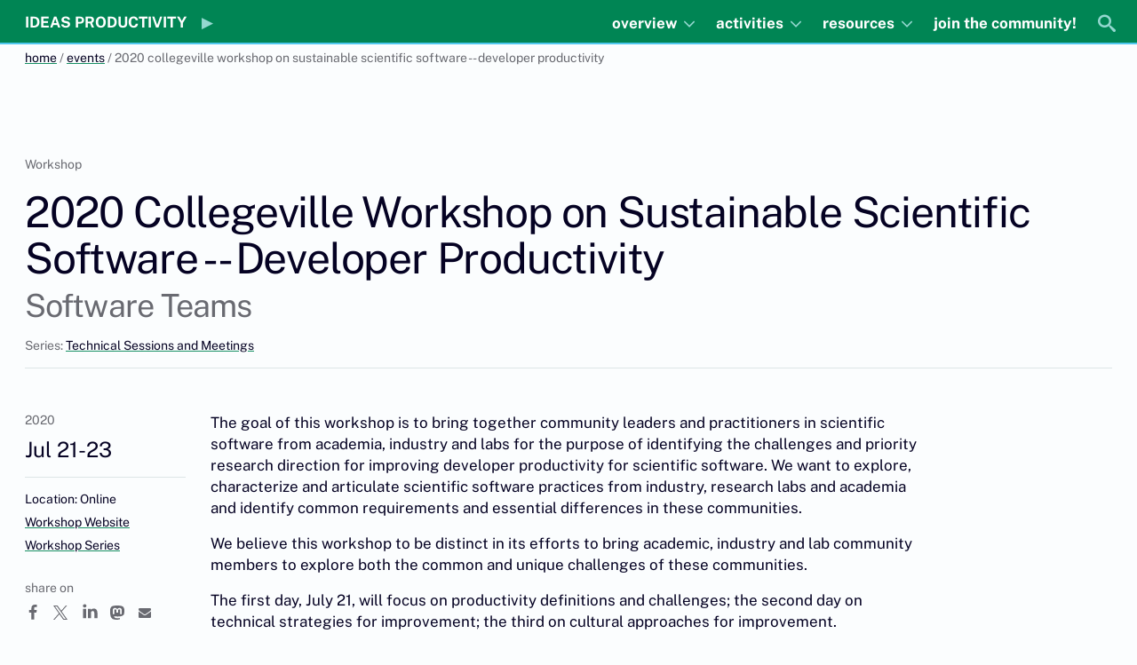

--- FILE ---
content_type: text/html; charset=utf-8
request_url: https://ideas-productivity.org/events/collegeville-2020-07-21
body_size: 7104
content:
<!DOCTYPE html>
<html lang="en"><head>
  <!-- Google tag (gtag.js) -->
<script async src="https://www.googletagmanager.com/gtag/js?id=G-5BZSQ825T1"></script>
<script>
  window.dataLayer = window.dataLayer || [];
  function gtag(){dataLayer.push(arguments);}
  gtag('js', new Date());

  gtag('config', 'G-5BZSQ825T1');
</script>
  
  <meta property="og:image" content="https://ideas-productivity.org/assets/images/ideas-openg.png"/><!-- Begin Jekyll SEO tag v2.8.0 -->
<title>2020 Collegeville Workshop on Sustainable Scientific Software – Developer Productivity | IDEAS Productivity</title>
<meta name="generator" content="Jekyll v4.3.4" />
<meta property="og:title" content="2020 Collegeville Workshop on Sustainable Scientific Software – Developer Productivity" />
<meta property="og:locale" content="en_US" />
<meta name="description" content="The goal of this workshop is to bring together community leaders and practitioners in scientific software from academia, industry and labs for the purpose of identifying the challenges and priority research direction for improving developer productivity for scientific software. We want to explore, characterize and articulate scientific software practices from industry, research labs and academia and identify common requirements and essential differences in these communities." />
<meta property="og:description" content="The goal of this workshop is to bring together community leaders and practitioners in scientific software from academia, industry and labs for the purpose of identifying the challenges and priority research direction for improving developer productivity for scientific software. We want to explore, characterize and articulate scientific software practices from industry, research labs and academia and identify common requirements and essential differences in these communities." />
<link rel="canonical" href="https://ideas-productivity.org/events/collegeville-2020-07-21" />
<meta property="og:url" content="https://ideas-productivity.org/events/collegeville-2020-07-21" />
<meta property="og:site_name" content="IDEAS Productivity" />
<meta property="og:type" content="article" />
<meta property="article:published_time" content="2026-01-23T12:05:35+00:00" />
<meta name="twitter:card" content="summary" />
<meta property="twitter:title" content="2020 Collegeville Workshop on Sustainable Scientific Software – Developer Productivity" />
<script type="application/ld+json">
{"@context":"https://schema.org","@type":"BlogPosting","dateModified":"2024-02-28T13:42:58+00:00","datePublished":"2026-01-23T12:05:35+00:00","description":"The goal of this workshop is to bring together community leaders and practitioners in scientific software from academia, industry and labs for the purpose of identifying the challenges and priority research direction for improving developer productivity for scientific software. We want to explore, characterize and articulate scientific software practices from industry, research labs and academia and identify common requirements and essential differences in these communities.","headline":"2020 Collegeville Workshop on Sustainable Scientific Software – Developer Productivity","mainEntityOfPage":{"@type":"WebPage","@id":"https://ideas-productivity.org/events/collegeville-2020-07-21"},"url":"https://ideas-productivity.org/events/collegeville-2020-07-21"}</script>
<!-- End Jekyll SEO tag -->
<link rel="stylesheet" href='/assets/css/main.css'><link type="application/atom+xml" rel="alternate" href="https://ideas-productivity.org/feed.xml" title="IDEAS Productivity" /><link rel="alternate" type="application/rss+xml"  href="https://ideas-productivity.org/feed.xml" title="IDEAS Productivity">

  <link rel="apple-touch-icon" sizes="180x180" href="/assets/images/apple-touch-icon.png">
  <link rel="icon" type="image/png" sizes="32x32" href="/assets/images/favicon-32x32.png">
  <link rel="icon" type="image/png" sizes="16x16" href="/assets/images/favicon-16x16.png">
  <link rel="manifest" href="/assets/images/site.webmanifest">
  <link rel="mask-icon" href="/assets/images/safari-pinned-tab.svg" color="#5bbad5">
  <link rel="shortcut icon" href="/assets/images/favicon.ico">
  <meta name="msapplication-TileColor" content="#da532c">
  <meta name="msapplication-config" content="/assets/images/browserconfig.xml">
  <meta name="theme-color" content="#ffffff">

</head><body>
<header class="header" role="banner">

  <div class="nav-wrapper">

    <div class="masthead">
      <h1><a href="/index.html">IDEAS PRODUCTIVITY</a></h1>
    </div>


    <div class="nav">
      

        
          <div class="js-drop menuitem-wrapper" id="toggle-overview" data-menu="overview">
            <h2>
              <a href="/overview/" class="menuitem">
                overview
              </a>
            </h2>
            <div id="overview" class="dropdown js-dropdown-hidden">
              <ul>
                
                  <li>
                    <a href="/overview/background.html">Background</a>
                    <hr>
                  </li>
                
                  <li>
                    <a href="/overview/approach.html">Approach</a>
                    <hr>
                  </li>
                
                  <li>
                    <a href="/overview/impact.html">Impact</a>
                    <hr>
                  </li>
                
              </ul>
            </div>
          </div>
        
        
      

        
          <div class="js-drop menuitem-wrapper" id="toggle-activities" data-menu="activities">
            <h2>
              <a href="/activities/" class="menuitem">
                activities
              </a>
            </h2>
            <div id="activities" class="dropdown js-dropdown-hidden">
              <ul>
                
                  <li>
                    <a href="/activities/ideas-ecp/">IDEAS-ECP</a>
                    <hr>
                  </li>
                
                  <li>
                    <a href="/activities/ideas-watersheds/">IDEAS-Watersheds</a>
                    <hr>
                  </li>
                
                  <li>
                    <a href="/activities/xsdk/">xSDK</a>
                    <hr>
                  </li>
                
                  <li>
                    <a href="/activities/bsswf/">BSSw Fellowship</a>
                    <hr>
                  </li>
                
                  <li>
                    <a href="/activities/bsswio/">BSSw.io</a>
                    <hr>
                  </li>
                
                  <li>
                    <a href="/activities/ideas-classic/">IDEAS-Classic</a>
                    <hr>
                  </li>
                
              </ul>
            </div>
          </div>
        
        
      

        
          <div class="js-drop menuitem-wrapper" id="toggle-resources" data-menu="resources">
            <h2>
              <a href="/resources/" class="menuitem">
                resources
              </a>
            </h2>
            <div id="resources" class="dropdown js-dropdown-hidden">
              <ul>
                
                  <li>
                    <a href="/resources/events/">Events</a>
                    <hr>
                  </li>
                
                  <li>
                    <a href="/resources/series/">Events by Series</a>
                    <hr>
                  </li>
                
                  <li>
                    <a href="/resources/tools-and-practices.html">Tools and Practices</a>
                    <hr>
                  </li>
                
              </ul>
            </div>
          </div>
        
        
      

        
          <h2>
            <a href="/join.html">join the community!</a>
          </h2>
        
        
      
      <!-- 

SEARCH

-------------------------------------------------------------------------------

available parameters:
* 


* required

-------------------------------------------------------------------------------

-->

<!--

- Search as mag glass until clicked
- Close search when click anywhere off screen?
- Or just shrink bar when unfocused
- Hits hidden until results/bar in focus
- Style text
- Responsive 
- Divvy into separate files

 -->



<div id="search-trigger"></div>
<div id="search-searchbar" class="search-hide"></div>
<div id="search-hits" class="search-hide"></div>


<script src="https://cdn.jsdelivr.net/npm/instantsearch.js@2.6.0/dist/instantsearch.min.js"></script>
<script src="https://cdnjs.cloudflare.com/ajax/libs/moment.js/2.20.1/moment.min.js"></script>
<link rel="stylesheet" type="text/css" href="https://cdn.jsdelivr.net/npm/instantsearch.js@2.6.0/dist/instantsearch.min.css">
<link rel="stylesheet" type="text/css" href="https://cdn.jsdelivr.net/npm/instantsearch.js@2.6.0/dist/instantsearch-theme-algolia.min.css">
<base href="">

<script>
const search = instantsearch({
  appId: '2U5U5F24YD',
  apiKey: '5f84ff238bbe1b105add259330b70136',
  indexName: 'dev_ideas'
});

const hitTemplate = function(hit) {
  let date = '';
  if (hit.date) {
    date = moment.unix(hit.date).format('MMM D, YYYY');
  }
  let url = `${hit.url}#${hit.anchor}`;

  const title = hit._highlightResult.title.value;

  let vis = '';
  if (hit._highlightResult.headings) {
    vis = 'none'
  }

  let content = hit._highlightResult.html.value;
  content = content.slice(0, 140);
  content = content.concat('&hellip;');

  return `
    <div class="post-item" style="display: ${vis};">
      <small class="post-meta">${date}</small>
      <h2><a class="post-link" href="${url}">${title}</a></h2>
      <div class="post-snippet">${content}</div>
    </div><hr class="search-hr" style="display: ${vis};">
  `;
}

let timerId;
let timeout = 0;

search.addWidget(
  instantsearch.widgets.searchBox({
    container: '#search-searchbar',
    placeholder: 'Search...',
    queryHook(query, refine) {
      clearTimeout(timerId);
      timerId = setTimeout(() => refine(query), timeout);
    },
    poweredBy: false
  })
);

search.addWidget(
  instantsearch.widgets.hits({
    container: '#search-hits',
    templates: {
      item: hitTemplate
    }
  })
);

search.start();

let searchInput = document.getElementById("search-searchbar");
searchInput = searchInput.getElementsByClassName("ais-search-box--input");
searchInput = searchInput[0];
const hitsDiv = document.getElementById("search-hits");
hitsDiv
const searchTrig = document.getElementById("search-trigger");
const searchBar =  document.getElementById("search-searchbar");
function isEmpty(str) {
    return !str.trim().length;
}

searchInput.addEventListener("input", (event) => {
	if( !isEmpty(searchInput.value) ) {
    	hitsDiv.classList.remove("search-hide");
		hitsDiv.classList.add("search-show");
  	} else {
  		hitsDiv.classList.remove("search-show");
		hitsDiv.classList.add("search-hide");
  	}
});

searchInput.addEventListener("blur", (event) => {
	hitsDiv.classList.remove("search-show");
	hitsDiv.classList.add("search-hide");
	searchBar.classList.remove("search-show");
	searchBar.classList.add("search-hide");
});

searchTrig.addEventListener("click", (event) => {
	searchBar.classList.remove("search-hide");
	searchBar.classList.add("search-show");

	if( !isEmpty(searchInput.value) ) {
    	hitsDiv.classList.remove("search-hide");
		hitsDiv.classList.add("search-show");
  	} else {
  		hitsDiv.classList.remove("search-show");
		hitsDiv.classList.add("search-hide");
  	}
});
</script>







 
    </div>


  </div>

</header>



<header class="header-mobile" role="banner">


  <div class="nav-bar--mobile">
    <div class="masthead">
      <h1><a href="/index.html">IDEAS PRODUCTIVITY</a></h1>
    </div>
    <div class="icon-links">
      <a class="burger burger-closed js-ddtrigger-closed js-drop-click" id="toggle-mobile-pane" data-menu="mobile-pane"></a>
    </div>
  </div>


  <div class="nav-pane js-dropdown-hidden" id="mobile-pane">
    <div class="nav-pane--wrapper">
      <!-- 

SEARCH

-------------------------------------------------------------------------------

available parameters:
* 


* required

-------------------------------------------------------------------------------

-->

<!--

- Search as mag glass until clicked
- Close search when click anywhere off screen?
- Or just shrink bar when unfocused
- Hits hidden until results/bar in focus
- Style text
- Responsive 
- Divvy into separate files

 -->





<div id="search-searchbar-mobile"></div>
<div id="search-hits-mobile" class="search-hide"></div>


<script src="https://cdn.jsdelivr.net/npm/instantsearch.js@2.6.0/dist/instantsearch.min.js"></script>
<script src="https://cdnjs.cloudflare.com/ajax/libs/moment.js/2.20.1/moment.min.js"></script>
<link rel="stylesheet" type="text/css" href="https://cdn.jsdelivr.net/npm/instantsearch.js@2.6.0/dist/instantsearch.min.css">
<link rel="stylesheet" type="text/css" href="https://cdn.jsdelivr.net/npm/instantsearch.js@2.6.0/dist/instantsearch-theme-algolia.min.css">
<base href="">

<script>
const searchMobile = instantsearch({
  appId: '2U5U5F24YD',
  apiKey: '5f84ff238bbe1b105add259330b70136',
  indexName: 'dev_ideas'
});

const hitTemplateMobile = function(hit) {
  let date = '';
  if (hit.date) {
    date = moment.unix(hit.date).format('MMM D, YYYY');
  }
  let url = `${hit.url}#${hit.anchor}`;

  const title = hit._highlightResult.title.value;

  let vis = '';
  if (hit._highlightResult.headings) {
    vis = 'none'
  }

  let content = hit._highlightResult.html.value;
  content = content.slice(0, 140);
  content = content.concat('&hellip;');

  return `
    <div class="post-item" style="display: ${vis};">
      <small class="post-meta">${date}</small>
      <h2><a class="post-link" href="${url}">${title}</a></h2>
      <div class="post-snippet">${content}</div>
    </div><hr class="search-hr" style="display: ${vis};">
  `;
}


searchMobile.addWidget(
  instantsearch.widgets.searchBox({
    container: '#search-searchbar-mobile',
    placeholder: 'Search...',
    poweredBy: false
  })
);

searchMobile.addWidget(
  instantsearch.widgets.hits({
    container: '#search-hits-mobile',
    templates: {
      item: hitTemplateMobile
    }
  })
);

searchMobile.start();

let searchInputMobile = document.getElementById("search-searchbar-mobile");
searchInputMobile = searchInputMobile.getElementsByClassName("ais-search-box--input");
searchInputMobile = searchInputMobile[0];
const hitsDivMobile = document.getElementById("search-hits-mobile");
hitsDiv
// const searchTrigMobile = document.getElementById("search-trigger-mobile");
const searchBarMobile =  document.getElementById("search-searchbar-mobile");
function isEmpty(str) {
    return !str.trim().length;
}

searchInputMobile.addEventListener("input", (event) => {
	if( !isEmpty(searchInputMobile.value) ) {
    	hitsDivMobile.classList.remove("search-hide");
		  hitsDivMobile.classList.add("search-show");
  	} else {
  		hitsDivMobile.classList.remove("search-show");
		  hitsDivMobile.classList.add("search-hide");
  	}
});

searchInput.addEventListener("blur", (event) => {
	hitsDivMobile.classList.remove("search-show");
	hitsDivMobile.classList.add("search-hide");
	// searchBarMobile.classList.remove("search-show");
	// searchBarMobile.classList.add("search-hide");
});

// searchTrigMobile.addEventListener("click", (event) => {
// 	// searchBarMobile.classList.remove("search-hide");
// 	// searchBarMobile.classList.add("search-show");

// 	if( !isEmpty(searchInputMobile.value) ) {
//     	hitsDivMobile.classList.remove("search-hide");
// 		  hitsDivMobile.classList.add("search-show");
//   	} else {
//   		hitsDivMobile.classList.remove("search-show");
// 		  hitsDivMobile.classList.add("search-hide");
//   	}
// });
</script> 
      

        
          <div class="nav-pane--chunk">
            <h2>
              <a href="/overview/" class="menuitem">
                overview
              </a>
            </h2>
            <div id="overview">
              <ul>
                
                  <li>
                    <a href="/overview/background.html">Background</a>
                    <hr>
                  </li>
                
                  <li>
                    <a href="/overview/approach.html">Approach</a>
                    <hr>
                  </li>
                
                  <li>
                    <a href="/overview/impact.html">Impact</a>
                    <hr>
                  </li>
                
              </ul>
            </div>
          </div>
        
        
      

        
          <div class="nav-pane--chunk">
            <h2>
              <a href="/activities/" class="menuitem">
                activities
              </a>
            </h2>
            <div id="activities">
              <ul>
                
                  <li>
                    <a href="/activities/ideas-ecp/">IDEAS-ECP</a>
                    <hr>
                  </li>
                
                  <li>
                    <a href="/activities/ideas-watersheds/">IDEAS-Watersheds</a>
                    <hr>
                  </li>
                
                  <li>
                    <a href="/activities/xsdk/">xSDK</a>
                    <hr>
                  </li>
                
                  <li>
                    <a href="/activities/bsswf/">BSSw Fellowship</a>
                    <hr>
                  </li>
                
                  <li>
                    <a href="/activities/bsswio/">BSSw.io</a>
                    <hr>
                  </li>
                
                  <li>
                    <a href="/activities/ideas-classic/">IDEAS-Classic</a>
                    <hr>
                  </li>
                
              </ul>
            </div>
          </div>
        
        
      

        
          <div class="nav-pane--chunk">
            <h2>
              <a href="/resources/" class="menuitem">
                resources
              </a>
            </h2>
            <div id="resources">
              <ul>
                
                  <li>
                    <a href="/resources/events/">Events</a>
                    <hr>
                  </li>
                
                  <li>
                    <a href="/resources/series/">Events by Series</a>
                    <hr>
                  </li>
                
                  <li>
                    <a href="/resources/tools-and-practices.html">Tools and Practices</a>
                    <hr>
                  </li>
                
              </ul>
            </div>
          </div>
        
        
      

        
          <h2 class="nav-pane--chunk">
            <a href="/join.html">join the community!</a>
          </h2>
        
        
       
    </div>
  </div>




</header>


  

  
  

  

  

  
  

  <main class="page-content layout-wrapper" aria-label="Content"><!-- 

HERO, PAGE

-------------------------------------------------------------------------------

available parameters:
* title
- blurb
- meta1-name
- meta1-value
- meta2-name
- meta2-value

* required

-------------------------------------------------------------------------------

-->

<!-- 

BREADCRUMBS

-------------------------------------------------------------------------------

from: https://jekyllcodex.org/without-plugin/breadcrumbs/

-------------------------------------------------------------------------------

-->


<div class="breadcrumbs">

<a href="/">home</a>

  
    / <a href="/events/">events</a>
  

  
    / 2020 collegeville workshop on sustainable scientific software -- developer productivity
  

</div>



<div class="hero-page">
	
		<small class="meta">Workshop</small>
	
	<h1>2020 Collegeville Workshop on Sustainable Scientific Software -- Developer Productivity</h1>

	
		<p class="deck">Software Teams</p>
		

	
		<small class="meta">
			Series: <a href='/resources/series/technical-sessions-and-meetings'>Technical Sessions and Meetings</a>
		</small>
	
	

	<hr>
</div>








    
      <!-- 

NAV, SIDEBAR

-------------------------------------------------------------------------------

available parameters:
* startdate
* time
- enddate
- meta1-name
- meta1-value
- meta2-name
- meta2-value
- meta3-name
- meta3-value
- meta4-name
- meta4-value
- meta5-name
- meta5-value
- meta6-name
- meta6-value
- meta7-name
- meta7-value
- meta8-name
- meta8-value


* required

-------------------------------------------------------------------------------

-->








<div class="sidebar-events">
	<small class="sidebar-year">2020</small>
	
		<h3 class="sidebar-date">Jul 21-23</h3>
	
	<p class="sidebar-time"></p>

	<hr>

	<ul>
		<li><h4>Location: Online</h4></li>
		<li><h4><a href="https://collegeville.github.io/CW20/">Workshop Website</a></h4></li><li><h4><a href="https://collegeville.github.io/Workshops/">Workshop Series</a></h4></li>
	</ul>

	<!-- 

SHARE BUTTONS

-------------------------------------------------------------------------------

available parameters:
* 

* required

-------------------------------------------------------------------------------

-->




<style>
#share-buttons {display: inline-block; vertical-align: middle; }
#share-buttons:after {content: ""; display: block; clear: both;}
#share-buttons > div {
    position: relative;
    text-align: left; 
    height: 36px; 
    width: 32px; 
    float: left; 
    text-align: left;
}
#share-buttons > div > svg {height: 16px; fill: rgb(105, 106, 113); margin-top: 10px;}
#share-buttons > div:hover {cursor: pointer;}
#share-buttons > div.facebook:hover > svg {fill: #3B5998;}
#share-buttons > div.twitter:hover > svg {fill: #55ACEE;}
#share-buttons > div.linkedin:hover > svg {fill: #0077b5;}
#share-buttons > div.mastodon:hover > svg {fill: #2b90d9;}
#share-buttons > div.mail:hover > svg {fill: #000;}
#share-buttons > div.instagram:hover > svg {fill: #C73B92;}
#share-buttons > div.facebook > svg {height: 18px; margin-top: 9px;}
#share-buttons > div.twitter > svg {height: 16px; margin-top: 10px;}
#share-buttons > div.linkedin > svg {height: 19px; margin-top: 7px;}
#share-buttons > div.mastodon > svg {height: 20px; margin-top: 8px;}
#share-buttons > div.mail > svg {height: 14px; margin-top: 11px;}
</style>

<small>share on</small><div id="share-buttons">
    <div class="facebook" title="Share this on Facebook" onclick="window.open('http://www.facebook.com/share.php?u=https://ideas-productivity.org/events/collegeville-2020-07-21');"><svg viewBox="0 0 1792 1792" xmlns="http://www.w3.org/2000/svg"><path d="M1343 12v264h-157q-86 0-116 36t-30 108v189h293l-39 296h-254v759h-306v-759h-255v-296h255v-218q0-186 104-288.5t277-102.5q147 0 228 12z"/></svg></div>
    
    <div class="twitter" title="Share this on X" onclick="window.open('ttps://twitter.com/intent/tweet?text=https://ideas-productivity.org/events/collegeville-2020-07-21');"><svg version="1.1" id="Layer_1" xmlns="http://www.w3.org/2000/svg" xmlns:xlink="http://www.w3.org/1999/xlink" x="0px" y="0px"
     viewBox="0 0 300 300.3" style="enable-background:new 0 0 300 300.3;" xml:space="preserve"><path d="M178.6,127.2L290.3,0h-26.5l-97,110.4L89.3,0H0l117.1,166.9L0,300.2h26.5l102.4-116.6l81.8,116.6H300 M36,19.5h40.7l187.1,262.1h-40.7"/></svg></div>

    <div class="linkedin" title="Share this on Linkedin" onclick="window.open('https://www.linkedin.com/shareArticle?mini=true&url=https://ideas-productivity.org/events/collegeville-2020-07-21&title=&summary=&source=');"><svg viewBox="0 0 1792 1792" xmlns="http://www.w3.org/2000/svg"><path d="M477 625v991h-330v-991h330zm21-306q1 73-50.5 122t-135.5 49h-2q-82 0-132-49t-50-122q0-74 51.5-122.5t134.5-48.5 133 48.5 51 122.5zm1166 729v568h-329v-530q0-105-40.5-164.5t-126.5-59.5q-63 0-105.5 34.5t-63.5 85.5q-11 30-11 81v553h-329q2-399 2-647t-1-296l-1-48h329v144h-2q20-32 41-56t56.5-52 87-43.5 114.5-15.5q171 0 275 113.5t104 332.5z"/></svg></div>
    <div class="mastodon" title="Share this on Mastodon" onclick="window.open('https://mastodon.social/share?text=https://ideas-productivity.org/events/collegeville-2020-07-21');"><svg viewBox="0 0 16 16" width="16" height="16"><path d="M 15.659 9.592 C 15.424 10.72 13.553 11.956 11.404 12.195 C 10.283 12.32 9.18 12.434 8.003 12.384 C 6.079 12.302 4.56 11.956 4.56 11.956 C 4.56 12.13 4.572 12.297 4.595 12.452 C 4.845 14.224 6.478 14.33 8.025 14.379 C 9.586 14.429 10.976 14.02 10.976 14.02 L 11.04 15.337 C 11.04 15.337 9.948 15.884 8.003 15.984 C 6.93 16.039 5.598 15.959 4.047 15.576 C 0.683 14.746 0.104 11.4 0.015 8.006 C -0.012 6.998 0.005 6.048 0.005 5.253 C 0.005 1.782 2.443 0.765 2.443 0.765 C 3.672 0.238 5.782 0.017 7.975 0 L 8.029 0 C 10.221 0.017 12.332 0.238 13.561 0.765 C 13.561 0.765 15.999 1.782 15.999 5.253 C 15.999 5.253 16.03 7.814 15.659 9.592 Z M 13.124 5.522 L 13.124 9.725 L 11.339 9.725 L 11.339 5.646 C 11.339 4.786 10.951 4.35 10.175 4.35 C 9.317 4.35 8.887 4.867 8.887 5.891 L 8.887 8.124 L 7.113 8.124 L 7.113 5.891 C 7.113 4.867 6.683 4.35 5.825 4.35 C 5.049 4.35 4.661 4.786 4.661 5.646 L 4.661 9.725 L 2.876 9.725 L 2.876 5.522 C 2.876 4.663 3.111 3.981 3.582 3.476 C 4.067 2.971 4.703 2.712 5.493 2.712 C 6.406 2.712 7.098 3.039 7.555 3.695 L 8 4.39 L 8.445 3.695 C 8.902 3.039 9.594 2.712 10.507 2.712 C 11.297 2.712 11.933 2.971 12.418 3.476 C 12.889 3.981 13.124 4.663 13.124 5.522 Z" style="stroke:none;stroke-miterlimit:10;fill-rule:evenodd;"/></svg></div>
    <div class="mail" title="Share this through Email" onclick="location.href='mailto:?&body=https://ideas-productivity.org/events/collegeville-2020-07-21';"><svg viewBox="0 0 1792 1792" xmlns="http://www.w3.org/2000/svg"><path d="M1792 710v794q0 66-47 113t-113 47h-1472q-66 0-113-47t-47-113v-794q44 49 101 87 362 246 497 345 57 42 92.5 65.5t94.5 48 110 24.5h2q51 0 110-24.5t94.5-48 92.5-65.5q170-123 498-345 57-39 100-87zm0-294q0 79-49 151t-122 123q-376 261-468 325-10 7-42.5 30.5t-54 38-52 32.5-57.5 27-50 9h-2q-23 0-50-9t-57.5-27-52-32.5-54-38-42.5-30.5q-91-64-262-182.5t-205-142.5q-62-42-117-115.5t-55-136.5q0-78 41.5-130t118.5-52h1472q65 0 112.5 47t47.5 113z"/></svg></div>
</div>
</div>






    

      

      
      

      

      
        
      

      

      
      <p>The goal of this workshop is to bring together community leaders and practitioners in scientific software from academia, industry and labs for the purpose of identifying the challenges and priority research direction for improving developer productivity for scientific software. We want to explore, characterize and articulate scientific software practices from industry, research labs and academia and identify common requirements and essential differences in these communities.</p>

<p>We believe this workshop to be distinct in its efforts to bring academic, industry and lab community members to explore both the common and unique challenges of these communities.</p>

<p>The first day, July 21, will focus on productivity definitions and challenges; the second day on technical strategies for improvement; the third on cultural approaches for improvement.</p>

<p>Artifacts from the workshop will include submitted white papers, recorded presentations, live panels and discussions, recordings of live sessions and blog articles from selected workshop contributions. We hope these artifacts will advance community progress in developer productivity for scientific software, especially toward better usability across industry, lab and academic institutions. We anticipate that the diverse experience of the workshop attendees will lead to a deeper awareness and understanding of how the represented communities can benefit from collaboration, coordination and complementarity.</p>

      
    
      

      
        
      

      

      

      

      

      

    
      <h1>Organizers</h1>
      <ul>
        
        <li>Mike Heroux
           (Sandia National Laboratories and St. John’s University)
        </li>
        
        <li>Wolfgang Bangerth
           (Colorado State University)
        </li>
        
        <li>Eric Bavier
           (Cray, Inc.)
        </li>
        
        <li>Vadim Dyadechko
           (ExxonMobil Corporation)
        </li>
        
        <li>Jacob Hemstad
           (Nvidia Corp.)
        </li>
        
        <li>Daniel S. Katz
           (University of Illinois Urbana-Champaign)
        </li>
        
        <li>Sarah Knepper
           (Intel Corp.)
        </li>
        
        <li>Lois Curfman McInnes
           (Argonne National Laboratory)
        </li>
        
        <li>Pat Quillen
           (MathWorks, Inc.)
        </li>
        
        <li>Siva Rajamanickam
           (Sandia National Laboratories)
        </li>
        
        <li>Elaine Raybourn
           (Sandia National Laboratories)
        </li>
        
        <li>James Willenbring
           (Sandia National Laboratories)
        </li>
        
      </ul>
    

    
    
    

  

  

    
      
      

      
    

  </main><footer>
  <div class="footer--bg-light"></div>
  <div class="footer--bg-dark"></div>

  <div class="footer--content-wrapper">
    <div class="footer--sm">
      <h1>IDEAS PRODUCTIVITY</h1>
      <ul>
        <li><a href="mailto:IDEASProductivity@gmail.com" id="email">Contact Us</a></li>
        <li><a href="https://www.youtube.com/@IDEASProductivity" id="youtube">YouTube</a></li>
      <!--  
        <li><a href="#">Social Link</a></li>
        <li><a href="#">Social Link</a></li>
      -->
      </ul>
    </div>

    <div class="footer--lg">
      <h1><a href="http://eepurl.com/cQCyJ5">Subscribe</a> for Email Updates on IDEAS Events</h1>
      <small>
        Copyright 2014-2026.  Content licensed <a href="https://creativecommons.org/licenses/by/4.0/">CC-BY 4.0 International</a> unless otherwise specified.
      <!--
        <a href="#">Legal Page</a>
        <a href="#">Legal Page</a>
        <a href="#">Legal Page</a>
      -->
      </small>
      <img class="doeLogo" src="/assets/images/logos/doe/DOE_RGB_White-Seal_White-Mark_SC_Vertical.png">
    </div>
  </div>

  <script src="https://cdn.jsdelivr.net/npm/algoliasearch@4.18.0/dist/algoliasearch-lite.umd.js" integrity="sha256-V3GHVlMSAsogT3wL0OY/l4d3fRLa56gNzlnzdIMBIWg=" crossorigin="anonymous"></script>
  <script src="https://cdn.jsdelivr.net/npm/instantsearch.js@4.56.5/dist/instantsearch.production.min.js" integrity="sha256-HUihzhULZfSeNdovzhTpVqRjWABpyZCeeuZAEmMH/VE=" crossorigin="anonymous"></script>
  <script src="/assets/js/plugin--dropdown.js"></script>
  <script src="/assets/js/app.js"></script> 

</footer>
</body>

</html>


--- FILE ---
content_type: text/css; charset=utf-8
request_url: https://ideas-productivity.org/assets/css/main.css
body_size: 18671
content:
/** Reset some basic elements */
body, h1, h2, h3, h4, h5, h6, p, blockquote, pre, hr, dl, dd, ol, ul, figure { margin: 0; padding: 0; }

/** Basic styling */
body { font: 400 16px/1.5 -apple-system, BlinkMacSystemFont, "Segoe UI", Roboto, Helvetica, Arial, sans-serif, "Apple Color Emoji", "Segoe UI Emoji", "Segoe UI Symbol"; color: #111; background-color: #fdfdfd; -webkit-text-size-adjust: 100%; -webkit-font-feature-settings: "kern" 1; -moz-font-feature-settings: "kern" 1; -o-font-feature-settings: "kern" 1; font-feature-settings: "kern" 1; font-kerning: normal; display: flex; min-height: 100vh; flex-direction: column; }

/** Set `margin-bottom` to maintain vertical rhythm */
h1, h2, h3, h4, h5, h6, p, blockquote, pre, ul, ol, dl, figure, .highlight { margin-bottom: 15px; }

/** `main` element */
main { display: block; /* Default value of `display` of `main` element is 'inline' in IE 11. */ }

/** Images */
img { max-width: 100%; vertical-align: middle; }

/** Figures */
figure > img { display: block; }

figcaption { font-size: 14px; }

/** Lists */
ul, ol { margin-left: 30px; }

li > ul, li > ol { margin-bottom: 0; }

/** Headings */
h1, h2, h3, h4, h5, h6 { font-weight: 400; }

/** Links */
a { color: #2a7ae2; text-decoration: none; }

a:visited { color: #1756a9; }

a:hover { color: #111; text-decoration: underline; }

.social-media-list a:hover { text-decoration: none; }

.social-media-list a:hover .username { text-decoration: underline; }

/** Blockquotes */
blockquote { color: #828282; border-left: 4px solid #e8e8e8; padding-left: 15px; font-size: 18px; letter-spacing: -1px; font-style: italic; }

blockquote > :last-child { margin-bottom: 0; }

/** Code formatting */
pre, code { font-size: 15px; border: 1px solid #e8e8e8; border-radius: 3px; background-color: #eef; }

code { padding: 1px 5px; }

pre { padding: 8px 12px; overflow-x: auto; }

pre > code { border: 0; padding-right: 0; padding-left: 0; }

/** Wrapper */
.wrapper { max-width: -webkit-calc(800px - (30px * 2)); max-width: calc(800px - (30px * 2)); margin-right: auto; margin-left: auto; padding-right: 30px; padding-left: 30px; }

@media screen and (max-width: 800px) { .wrapper { max-width: -webkit-calc(800px - (30px)); max-width: calc(800px - (30px)); padding-right: 15px; padding-left: 15px; } }

/** Clearfix */
.footer-col-wrapper:after, .wrapper:after { content: ""; display: table; clear: both; }

/** Icons */
.svg-icon { width: 16px; height: 16px; display: inline-block; fill: #828282; padding-right: 5px; vertical-align: text-top; }

.social-media-list li + li { padding-top: 5px; }

/** Tables */
table { margin-bottom: 30px; width: 100%; text-align: left; color: #3f3f3f; border-collapse: collapse; border: 1px solid #e8e8e8; }

table tr:nth-child(even) { background-color: #f7f7f7; }

table th, table td { padding: 9.999999999px 15px; }

table th { background-color: #f0f0f0; border: 1px solid #dedede; border-bottom-color: #c9c9c9; }

table td { border: 1px solid #e8e8e8; }

/** Site header */
.site-header { border-top: 5px solid #424242; border-bottom: 1px solid #e8e8e8; min-height: 55.95px; position: relative; }

.site-title { font-size: 26px; font-weight: 300; line-height: 54px; letter-spacing: -1px; margin-bottom: 0; float: left; }

.site-title, .site-title:visited { color: #424242; }

.site-nav { float: right; line-height: 54px; }

.site-nav .nav-trigger { display: none; }

.site-nav .menu-icon { display: none; }

.site-nav .page-link { color: #111; line-height: 1.5; }

.site-nav .page-link:not(:last-child) { margin-right: 20px; }

@media screen and (max-width: 600px) { .site-nav { position: absolute; top: 9px; right: 15px; background-color: #fdfdfd; border: 1px solid #e8e8e8; border-radius: 5px; text-align: right; } .site-nav label[for="nav-trigger"] { display: block; float: right; width: 36px; height: 36px; z-index: 2; cursor: pointer; } .site-nav .menu-icon { display: block; float: right; width: 36px; height: 26px; line-height: 0; padding-top: 10px; text-align: center; } .site-nav .menu-icon > svg { fill: #424242; } .site-nav input ~ .trigger { clear: both; display: none; } .site-nav input:checked ~ .trigger { display: block; padding-bottom: 5px; } .site-nav .page-link { display: block; margin-left: 20px; padding: 5px 10px; } .site-nav .page-link:not(:last-child) { margin-right: 0; } }

/** Site footer */
.site-footer { border-top: 1px solid #e8e8e8; padding: 30px 0; }

.footer-heading { font-size: 18px; margin-bottom: 15px; }

.contact-list, .social-media-list { list-style: none; margin-left: 0; }

.footer-col-wrapper { font-size: 15px; color: #828282; margin-left: -15px; }

.footer-col { float: left; margin-bottom: 15px; padding-left: 15px; }

.footer-col-1 { width: -webkit-calc(35% - (30px / 2)); width: calc(35% - (30px / 2)); }

.footer-col-2 { width: -webkit-calc(20% - (30px / 2)); width: calc(20% - (30px / 2)); }

.footer-col-3 { width: -webkit-calc(45% - (30px / 2)); width: calc(45% - (30px / 2)); }

@media screen and (max-width: 800px) { .footer-col-1, .footer-col-2 { width: -webkit-calc(50% - (30px / 2)); width: calc(50% - (30px / 2)); } .footer-col-3 { width: -webkit-calc(100% - (30px / 2)); width: calc(100% - (30px / 2)); } }

@media screen and (max-width: 600px) { .footer-col { float: none; width: -webkit-calc(100% - (30px / 2)); width: calc(100% - (30px / 2)); } }

/** Page content */
.page-content { padding: 30px 0; flex: 1; }

.page-heading { font-size: 32px; }

.post-list-heading { font-size: 28px; }

.post-list { margin-left: 0; list-style: none; }

.post-list > li { margin-bottom: 30px; }

.post-meta { font-size: 14px; color: #828282; }

.post-link { display: block; font-size: 24px; }

/** Posts */
.post-header { margin-bottom: 30px; }

.post-title { font-size: 42px; letter-spacing: -1px; line-height: 1; }

@media screen and (max-width: 800px) { .post-title { font-size: 36px; } }

.post-content { margin-bottom: 30px; }

.post-content h2 { font-size: 32px; }

@media screen and (max-width: 800px) { .post-content h2 { font-size: 28px; } }

.post-content h3 { font-size: 26px; }

@media screen and (max-width: 800px) { .post-content h3 { font-size: 22px; } }

.post-content h4 { font-size: 20px; }

@media screen and (max-width: 800px) { .post-content h4 { font-size: 18px; } }

/** Syntax highlighting styles */
.highlight { background: #fff; }

.highlighter-rouge .highlight { background: #eef; }

.highlight .c { color: #998; font-style: italic; }

.highlight .err { color: #a61717; background-color: #e3d2d2; }

.highlight .k { font-weight: bold; }

.highlight .o { font-weight: bold; }

.highlight .cm { color: #998; font-style: italic; }

.highlight .cp { color: #999; font-weight: bold; }

.highlight .c1 { color: #998; font-style: italic; }

.highlight .cs { color: #999; font-weight: bold; font-style: italic; }

.highlight .gd { color: #000; background-color: #fdd; }

.highlight .gd .x { color: #000; background-color: #faa; }

.highlight .ge { font-style: italic; }

.highlight .gr { color: #a00; }

.highlight .gh { color: #999; }

.highlight .gi { color: #000; background-color: #dfd; }

.highlight .gi .x { color: #000; background-color: #afa; }

.highlight .go { color: #888; }

.highlight .gp { color: #555; }

.highlight .gs { font-weight: bold; }

.highlight .gu { color: #aaa; }

.highlight .gt { color: #a00; }

.highlight .kc { font-weight: bold; }

.highlight .kd { font-weight: bold; }

.highlight .kp { font-weight: bold; }

.highlight .kr { font-weight: bold; }

.highlight .kt { color: #458; font-weight: bold; }

.highlight .m { color: #099; }

.highlight .s { color: #d14; }

.highlight .na { color: #008080; }

.highlight .nb { color: #0086B3; }

.highlight .nc { color: #458; font-weight: bold; }

.highlight .no { color: #008080; }

.highlight .ni { color: #800080; }

.highlight .ne { color: #900; font-weight: bold; }

.highlight .nf { color: #900; font-weight: bold; }

.highlight .nn { color: #555; }

.highlight .nt { color: #000080; }

.highlight .nv { color: #008080; }

.highlight .ow { font-weight: bold; }

.highlight .w { color: #bbb; }

.highlight .mf { color: #099; }

.highlight .mh { color: #099; }

.highlight .mi { color: #099; }

.highlight .mo { color: #099; }

.highlight .sb { color: #d14; }

.highlight .sc { color: #d14; }

.highlight .sd { color: #d14; }

.highlight .s2 { color: #d14; }

.highlight .se { color: #d14; }

.highlight .sh { color: #d14; }

.highlight .si { color: #d14; }

.highlight .sx { color: #d14; }

.highlight .sr { color: #009926; }

.highlight .s1 { color: #d14; }

.highlight .ss { color: #990073; }

.highlight .bp { color: #999; }

.highlight .vc { color: #008080; }

.highlight .vg { color: #008080; }

.highlight .vi { color: #008080; }

.highlight .il { color: #099; }

/** Mixins @description Mixins ordered alphabetically within sections: - Layout/Grid - Type - Spacing - Additional  */
/** grid-child() @description Mixin to allow nested elements to inherit aspects of their parent's grid while modifying others. This is typically used to reduce the number of columns to a subset of the parent's grid. @param   $flavor, optional specify 'grid' or 'flex', defaults to 'grid' @param   $col-start, optional specify the parent col to start element on, defaults to auto @param   $cols, optional number of columns to span and contain, defaults to auto @param   $row-start, optional specify the parent row to start element on, defaults to auto @param   $rows, optional number of rows to span and contain, defaults to auto @param   $gutter-h, optional spacing value for gutters between rows, defaults to value set in the $layout-grid configuration @param   $gutter-v, optional spacing value for gutters between columns, defaults to value set in the $layout-grid configuration @return  CSS rules to configure a grid template */
/** grid-parent() @description Mixin to apply a grid system specified in the configuration  @param   $config, optional layout configuration map, defaults to &layout-grid @return  CSS rules to configure a grid template */
/** respond-to() @description Mixin for managing responsive styles using breakpoints set in a map  @see     sass-guidelin.es/#breakpoint-manager @param   $breakpoint, string key for the desired breakpoint @param   $breakpoints, optional map to select the breakpoints from, defaults to $breakpoints @return  A min-width media query for the specified breakpoint */
/** typestyle() @description Mixin for applying typestyles from a map to text,  requires sass-plumber to set on baseline @see     smashingmagazine.com/2015/06/responsive-typography-with-sass-maps @param   $ts-map, the typestyle map of values to use @param   $breakpoints, optional map of breakpoints for responsive styles, defaults to the $breakpoints map @return  CSS rules for a type-style specification */
/** inline() @description The quick brown fox jumps over the lazy dog  @see  quickbrown.fox @param   The quick brown fox jumps over the lazy dog @param   The quick brown fox jumps over the lazy dog @return  The quick brown fox jumps over the lazy dog */
/** inset() @description The quick brown fox jumps over the lazy dog  @see  quickbrown.fox @param   The quick brown fox jumps over the lazy dog @param   The quick brown fox jumps over the lazy dog @return  The quick brown fox jumps over the lazy dog */
/** stack() @description The quick brown fox jumps over the lazy dog  @see  quickbrown.fox @param   The quick brown fox jumps over the lazy dog @param   The quick brown fox jumps over the lazy dog @return  The quick brown fox jumps over the lazy dog */
/** aspect-ratio() @description Mixin for scaling objects while maintaining an aspect ratio, like 16:9  It's applied to a framing object with a div as it's immediate child The content to scale is placed within the child div @see     css-tricks.com/snippets/sass/maintain-aspect-ratio-mixin @param   $width, as a unitless number @param   $height, as a unitless number @return  CSS rules for and element that maintains its aspect ratio */
/** center() @description Mixin for centering elements vertically, horizontally, or both @see     css-tricks.com/snippets/sass/centering-mixin @param   $horizontal, optional boolean, defaults to true @param   $vertical, optional boolean, defaults to true @return  CSS rules to center an element */
/** underline() @description Mixin to create styled underlines that don't overlap descending letters  @see     backwards-engineered from smashingmagazine.com's CSS @param   $stroke-weight, optional string with a weight value,  defaults to '1px' @param   $stroke-offset, optional offset below it's typical position, defaults to '.025em' @param   $stroke-color, optional hex color of underline, defaults to #000 @param   $bg-color, optional color of page background, defaults to #fff @return  CSS rules to produce styled underlines */
/** Functions @description Functions ordered alphabetically within sections: - Color/Styles - Additional  */
/** alpha() @description Provides an alpha value from a map @see     based on similar concept for colors: https://goo.gl/Yhq7kz @param   $alpha, string map key of desired alpha value @param   $alphas, optional map of alpha values,  defaults to $alphas @return  float alpha value */
/** color() @description Provides a hex color value from a map @see     https://goo.gl/Yhq7kz @param   $color, string map key of desired color @param   $variant, optional variant of the selected color, defaults to 'base' @param   $colors, optional map of color values defaults to $colors  @return  hex color value */
/** gradient() @description Provides a gradient specification from a map @see     based on similar concept for colors: https://goo.gl/Yhq7kz @param   $gradient, string map key of desired gradient value @param   $gradients, optional map of gradient values,  defaults to $gradients @return  gradient specification */
/** bl() @description Convenience function for calculating fraction/multiples of the project's  baseline, set as $baseline-height  @param   $count, optional number of baselines to calculate defaults to 1 @param   $baseline-height, baseline height set in REMs, provided unitless defaults to the $baseline-height var @return  Calculated height in REMs */
/** ms() @description Convenience function for calculating values according to a modular scale  @see     https://alistapart.com/article/more-meaningful-typography https://www.modularscale.com/ @param   $level, optional level within the scale to return a value from, defaults to 0 @param   $ms-ratio, optional ratio to scale values by, defaults to 1.5 @return  Calculated value from modular scale in REMs */
/** Typestyle Configuration @description Type styles configuration to be used with the typestyle() mixin.  The configuration requires 3 steps: - Set the base variables The base font-size should remain 100%, the baseline height is set in rems, but no unit should be provided - Define the fonts Each font definition requires the stack, and a ratio measurement to align the font on the baseline. Common ratios are available here: jamonserrano.github.io/plumber-sass/baselines A tool for measuring ratios not provided in the list is available here: jamonserrano.github.io/plumber-sass/measure - Specify typestyles Each type style is defined in a map with keys for each of the breakpoints. The value for each key is a list that provides the  font-style, font-variant, font-weight, font-size, line-height,  font-family, letter-spacing, and word-spacing. The font-size,  letter-spacing, and word-spacing are set in rems. The line-height is set as the number of baselines required. */
/** $open-sans @description Open Sans available through Google fonts: fonts.google.com/specimen/Open+Sans (Current values are placeholder) */
@font-face { font-family: icon; src: url(/assets/fonts/icomoon/fonts/icomoon.woff); }

@font-face { font-family: pub-reg; src: url(/assets/fonts/Public_Sans/static/PublicSans-Regular.ttf); }

@font-face { font-family: pub-bld; src: url(/assets/fonts/Public_Sans/static/PublicSans-Bold.ttf); }

/** Layout Configuration @description Grid, breakpoint, and layout configuration to be used with the  grid-parent(), grid-child(), respond-to(), and layout-regions() mixins.  The configuration requires 3 steps: - Define the grid system's parameters The basic configuration of the grid is done through the $layout-grid map. Additional maps can be added for multiple configurations. 'gutter-v' is set as a number of baselines, no unit value is required. - Specify breakpoints All breakpoints need to be included in the $breakpoints map. It should be indexed with tshirt sizes for the primary steps, and px values for  one-off breakpoints. - Establish layout regions Regions are defined as classnames, and asigned a label using the  grid-area property. Regions are collected into layouts using the  grid-template-areas property within teh layout-regions() mixin.  For more detailed documentation see the code guidelines   */
/** $layout-grid @description The default map for defining the grid system. */
/** $breakpoints @description Map for all the project's breakpoints  (Initial values are placeholder from Bootstrap) */
.region--header { grid-area: H; }

.region--content { grid-area: C; }

.region--sidebar { grid-area: S; }

.region--footer { grid-area: F; }

/** Color Configuration @description Configuration of colors and additional styles for use with the color(), gradient(), and alpha() functions.  The color map is the only requirement, the other maps are available as necessary.  The color maps use the name of the color as a key and a map of its  variants as the value. Different schemes may be used to name the variants, such as 'background' or 'highlight'. Gradient maps are indexed by the name of the gradient, the gradient's  definition is provided as a map including the gradient's angle, it's  flavor ('linear' or 'radial') and stops.  Alpha maps are indexed by a series of 'X's to represent the level of  opacity, the values are a unitless number between 0 (transparent) and  1 (opaque) For more detailed documentation see the code guidelines   */
/** $colors @description The default map of the color() function 'base' is the default variant of the color() function (Initial values are placeholder) */
/** $gradients @description Default map of the gradient() function (Initial values are placeholder) */
/** $alphas @description Default map of the alpha() function (Initial values are placeholder) */
/** Spacing Configuration @description Spacing values configuration to be used with the inset(), inline(), and  stack() mixins.  Space values are defined in maps indexed with tshirt size labels. The values are specified as the number of the baselines required.  $spacing is the default map used for the spacing mixins, but more maps may  be created as needed. For more detailed documentation see the code guidelines   */
/** $spacing @description The default map used by the spacing mixins calcs assuming the baseline is 4px xxs  : 4px xs  : 12px sm  : 24px sm-md  : 48px md  : 72px lg  : 96px xl  : 160px xxl : 192px */
/* Fix Version 0.1.1 https://github.com/jaydenseric/Fix */
html { -ms-text-size-adjust: 100%; -webkit-text-size-adjust: 100%; -webkit-font-smoothing: antialiased; -moz-osx-font-smoothing: grayscale; -webkit-tap-highlight-color: transparent; }

body { margin: 0; line-height: 1; font-family: sans-serif; }

iframe { border: 0; }

main { display: block; }

ul, ol { margin-top: 0; margin-bottom: 0; padding-left: 0; }

dl { margin-top: 0; margin-bottom: 0; }

dd { margin-left: 0; }

h1, h2, h3, h4, h5, h6 { margin-top: 0; margin-bottom: 0; font-size: inherit; }

blockquote { margin: 0; padding: 0; }

p { margin-top: 0; margin-bottom: 0; }

sup { position: relative; top: -.5em; vertical-align: baseline; font-size: 75%; line-height: 0; }

strong { font-weight: bold; }

figure { margin: 0; }

img { border: 0; max-width: 100%; height: auto; vertical-align: middle; }

a { text-decoration: none; color: inherit; }

button { border: 0; margin: 0; padding: 0; text-align: inherit; text-transform: inherit; font: inherit; -webkit-font-smoothing: inherit; letter-spacing: inherit; background: none; cursor: pointer; overflow: visible; }

::-moz-focus-inner { border: 0; padding: 0; }

/** Typography Boilerplate @description Boilerplate rules to set the default typographic rules to overidden  as needed, include styles and notes for future additions  */
/** Sitewide @description A grab-bag of features that aren't all supported widely Rendering of fonts for legibility, this enables the use of special kerning and optional ligature information that may be contained in the font file for certain fonts. Potentially a big hit to performance, and worth rethinking if the site is pokey. Hanging punctuation allows for punctuation to sit outside the text box font-feature-settings and font-variants activate opentype features as available, features specified: kerning, old-style numbers, proportional numbers, diagonal fractions, common ligatures font-kerning makes sure the browser doesn't ignore the font's kerning info @see goo.gl/kfm4Ur @see jonathan-harrell.com/better-typography-font-variants @see css-tricks.com/almanac/properties/h/hanging-punctuation */
body { text-rendering: optimizeLegibility; hanging-punctuation: first last; font-feature-settings: 'kern' 1, 'onum' 0, 'tnum' 0, 'frac' 0, 'liga' 1; font-kerning: normal; font-variant-ligatures: common-ligatures; font-variant-numeric: oldstyle-nums; }

/** Paragraphs @description Allows hyphens and sets the max-width of the paragraph in characters  @see css-tricks.com/almanac/properties/h/hyphenate @see justmarkup.com/log/2015/07/dealing-with-long-words-in-css */
p { -webkit-hyphens: auto; -moz-hyphens: auto; hyphens: auto; max-width: 80ch; }

/** More Tools to look into bigfoot js for footnotes:        https://github.com/lemonmade/bigfoot typeset for typographic details: https://github.com/davidmerfield/typeset Utility for OpenType features:   http://utility-opentype.kennethormandy.com */
/** Base Styles @description site-wide styles unique to this project,  only file where element selectors should be used */
body { font-size: 100%; background: #fbfdfe; color: #050223; }

.layout-wrapper { display: grid; grid-template-columns: repeat(12, 1fr); grid-template-rows: auto; width: calc(100% - 28px * 2); margin: 0 auto; grid-column-gap: 28px; column-gap: 28px; grid-row-gap: 0rem; row-gap: 0rem; max-width: 1240px; }

.nav-wrapper { display: grid; grid-template-columns: repeat(12, 1fr); grid-template-rows: auto; width: calc(100% - 28px * 2); margin: 0 auto; grid-column-gap: 28px; column-gap: 28px; grid-row-gap: 0rem; row-gap: 0rem; max-width: 1240px; }

.layout-wrapper h1, .layout-wrapper h2, .layout-wrapper h3, .layout-wrapper h4, .layout-wrapper h5, .layout-wrapper h6, .layout-wrapper p, .layout-wrapper ul, .layout-wrapper ol, .layout-wrapper code, .layout-wrapper .highlighter-rouge, .layout-wrapper .highlight { grid-column: 1 / -1; }

@media screen and (min-width: 992px) { .layout-wrapper h1, .layout-wrapper h2, .layout-wrapper h3, .layout-wrapper h4, .layout-wrapper h5, .layout-wrapper h6, .layout-wrapper p, .layout-wrapper ul, .layout-wrapper ol, .layout-wrapper code, .layout-wrapper .highlighter-rouge, .layout-wrapper .highlight { grid-column: 3 / 11; } }

.page-content { padding: 0; }

h1.page-title { font-size: 1.5rem; line-height: 1.75rem; margin-top: 0rem; padding-top: 0.0430915rem; padding-bottom: 0.2069085rem; margin-bottom: -0.5rem; font-style: normal; font-variant: normal; font-weight: 400; font-family: pub-reg, sans-serif; letter-spacing: 0em; word-spacing: 0em; }

@media screen and (min-width: 768px) { h1.page-title { font-size: 2.25rem; line-height: 2.5rem; margin-top: 0rem; padding-top: 0.12713725rem; padding-bottom: 0.12286275rem; margin-bottom: -0.5rem; font-style: normal; font-variant: normal; font-weight: 400; font-family: pub-reg, sans-serif; letter-spacing: -0.025em; word-spacing: 0em; } }

@media screen and (min-width: 992px) { h1.page-title { font-size: 3rem; line-height: 3.25rem; margin-top: 0rem; padding-top: 0.211183rem; padding-bottom: 0.038817rem; margin-bottom: -0.5rem; font-style: normal; font-variant: normal; font-weight: 400; font-family: pub-reg, sans-serif; letter-spacing: -0.025em; word-spacing: 0em; } }

@media screen and (min-width: 1200px) { h1.page-title { font-size: 3rem; line-height: 3.25rem; margin-top: 0rem; padding-top: 0.211183rem; padding-bottom: 0.038817rem; margin-bottom: -0.5rem; font-style: normal; font-variant: normal; font-weight: 400; font-family: pub-reg, sans-serif; letter-spacing: -0.025em; word-spacing: 0em; } }

h1 { font-size: 1.5rem; line-height: 1.75rem; margin-top: 0rem; padding-top: 0.0430915rem; padding-bottom: 0.2069085rem; margin-bottom: -0.5rem; font-style: normal; font-variant: normal; font-weight: 400; font-family: pub-reg, sans-serif; letter-spacing: 0em; word-spacing: 0em; border-bottom: 4px solid #FF9686; margin-bottom: 0.25rem !important; }

@media screen and (min-width: 768px) { h1 { font-size: 2.25rem; line-height: 2.5rem; margin-top: 0rem; padding-top: 0.12713725rem; padding-bottom: 0.12286275rem; margin-bottom: -0.5rem; font-style: normal; font-variant: normal; font-weight: 400; font-family: pub-reg, sans-serif; letter-spacing: -0.025em; word-spacing: 0em; } }

@media screen and (min-width: 992px) { h1 { font-size: 2.25rem; line-height: 2.5rem; margin-top: 0rem; padding-top: 0.12713725rem; padding-bottom: 0.12286275rem; margin-bottom: -0.5rem; font-style: normal; font-variant: normal; font-weight: 400; font-family: pub-reg, sans-serif; letter-spacing: -0.025em; word-spacing: 0em; } }

@media screen and (min-width: 1200px) { h1 { font-size: 2.25rem; line-height: 2.5rem; margin-top: 0rem; padding-top: 0.12713725rem; padding-bottom: 0.12286275rem; margin-bottom: -0.5rem; font-style: normal; font-variant: normal; font-weight: 400; font-family: pub-reg, sans-serif; letter-spacing: -0.025em; word-spacing: 0em; } }

p + h1, ul + h1, ol + h1, p + h2, ul + h2, ol + h2 { margin-top: 1.5rem; }

h2 { font-size: 1.5rem; line-height: 1.75rem; margin-top: 0rem; padding-top: 0.0430915rem; padding-bottom: 0.2069085rem; margin-bottom: -0.5rem; font-style: normal; font-variant: normal; font-weight: 400; font-family: pub-bld, sans-serif; letter-spacing: 0em; word-spacing: 0em; margin-bottom: -2px !important; }

@media screen and (min-width: 768px) { h2 { font-size: 1.5rem; line-height: 1.75rem; margin-top: 0rem; padding-top: 0.0430915rem; padding-bottom: 0.2069085rem; margin-bottom: -0.5rem; font-style: normal; font-variant: normal; font-weight: 400; font-family: pub-bld, sans-serif; letter-spacing: 0em; word-spacing: 0em; } }

@media screen and (min-width: 992px) { h2 { font-size: 1.5rem; line-height: 1.75rem; margin-top: 0rem; padding-top: 0.0430915rem; padding-bottom: 0.2069085rem; margin-bottom: -0.5rem; font-style: normal; font-variant: normal; font-weight: 400; font-family: pub-bld, sans-serif; letter-spacing: 0em; word-spacing: 0em; } }

@media screen and (min-width: 1200px) { h2 { font-size: 1.5rem; line-height: 1.75rem; margin-top: 0rem; padding-top: 0.0430915rem; padding-bottom: 0.2069085rem; margin-bottom: -0.5rem; font-style: normal; font-variant: normal; font-weight: 400; font-family: pub-bld, sans-serif; letter-spacing: 0em; word-spacing: 0em; } }

p + h3, ul + h3, ol + h3, p + h4, ul + h4, ol + h4, p + ul, p + ol { margin-top: 1rem; }

h3 { font-size: 1.5rem; line-height: 1.75rem; margin-top: 0rem; padding-top: 0.0430915rem; padding-bottom: 0.2069085rem; margin-bottom: -0.5rem; font-style: normal; font-variant: normal; font-weight: 400; font-family: pub-reg, sans-serif; letter-spacing: 0em; word-spacing: 0em; margin-bottom: -2px !important; }

@media screen and (min-width: 768px) { h3 { font-size: 1.5rem; line-height: 1.75rem; margin-top: 0rem; padding-top: 0.0430915rem; padding-bottom: 0.2069085rem; margin-bottom: -0.5rem; font-style: normal; font-variant: normal; font-weight: 400; font-family: pub-reg, sans-serif; letter-spacing: 0em; word-spacing: 0em; } }

@media screen and (min-width: 992px) { h3 { font-size: 1.5rem; line-height: 1.75rem; margin-top: 0rem; padding-top: 0.0430915rem; padding-bottom: 0.2069085rem; margin-bottom: -0.5rem; font-style: normal; font-variant: normal; font-weight: 400; font-family: pub-reg, sans-serif; letter-spacing: 0em; word-spacing: 0em; } }

@media screen and (min-width: 1200px) { h3 { font-size: 1.5rem; line-height: 1.75rem; margin-top: 0rem; padding-top: 0.0430915rem; padding-bottom: 0.2069085rem; margin-bottom: -0.5rem; font-style: normal; font-variant: normal; font-weight: 400; font-family: pub-reg, sans-serif; letter-spacing: 0em; word-spacing: 0em; } }

h4 { font-size: 1.0625rem; line-height: 1.5rem; margin-top: 0rem; padding-top: 0.0878148125rem; padding-bottom: 0.1621851875rem; margin-bottom: -0.5rem; font-style: normal; font-variant: normal; font-weight: 400; font-family: pub-bld, sans-serif; letter-spacing: 0em; word-spacing: 0em; margin-bottom: -2px !important; }

@media screen and (min-width: 768px) { h4 { font-size: 1.0625rem; line-height: 1.5rem; margin-top: 0rem; padding-top: 0.0878148125rem; padding-bottom: 0.1621851875rem; margin-bottom: -0.5rem; font-style: normal; font-variant: normal; font-weight: 400; font-family: pub-bld, sans-serif; letter-spacing: 0em; word-spacing: 0em; } }

@media screen and (min-width: 992px) { h4 { font-size: 1.0625rem; line-height: 1.5rem; margin-top: 0rem; padding-top: 0.0878148125rem; padding-bottom: 0.1621851875rem; margin-bottom: -0.5rem; font-style: normal; font-variant: normal; font-weight: 400; font-family: pub-bld, sans-serif; letter-spacing: 0em; word-spacing: 0em; } }

@media screen and (min-width: 1200px) { h4 { font-size: 1.0625rem; line-height: 1.5rem; margin-top: 0rem; padding-top: 0.0878148125rem; padding-bottom: 0.1621851875rem; margin-bottom: -0.5rem; font-style: normal; font-variant: normal; font-weight: 400; font-family: pub-bld, sans-serif; letter-spacing: 0em; word-spacing: 0em; } }

h5 { font-size: 1.0625rem; line-height: 1.5rem; margin-top: 0rem; padding-top: 0.0878148125rem; padding-bottom: 0.1621851875rem; margin-bottom: -0.5rem; font-style: normal; font-variant: normal; font-weight: 400; font-family: pub-bld, sans-serif; letter-spacing: 0em; word-spacing: 0em; color: #696a71; margin-bottom: -2px !important; }

@media screen and (min-width: 768px) { h5 { font-size: 1.0625rem; line-height: 1.5rem; margin-top: 0rem; padding-top: 0.0878148125rem; padding-bottom: 0.1621851875rem; margin-bottom: -0.5rem; font-style: normal; font-variant: normal; font-weight: 400; font-family: pub-bld, sans-serif; letter-spacing: 0em; word-spacing: 0em; } }

@media screen and (min-width: 992px) { h5 { font-size: 1.0625rem; line-height: 1.5rem; margin-top: 0rem; padding-top: 0.0878148125rem; padding-bottom: 0.1621851875rem; margin-bottom: -0.5rem; font-style: normal; font-variant: normal; font-weight: 400; font-family: pub-bld, sans-serif; letter-spacing: 0em; word-spacing: 0em; } }

@media screen and (min-width: 1200px) { h5 { font-size: 1.0625rem; line-height: 1.5rem; margin-top: 0rem; padding-top: 0.0878148125rem; padding-bottom: 0.1621851875rem; margin-bottom: -0.5rem; font-style: normal; font-variant: normal; font-weight: 400; font-family: pub-bld, sans-serif; letter-spacing: 0em; word-spacing: 0em; } }

h6 { font-size: 1.0625rem; line-height: 1.5rem; margin-top: 0rem; padding-top: 0.0878148125rem; padding-bottom: 0.1621851875rem; margin-bottom: -0.5rem; font-style: normal; font-variant: normal; font-weight: 400; font-family: pub-reg, sans-serif; letter-spacing: 0em; word-spacing: 0em; color: #696a71; margin-bottom: -2px !important; }

@media screen and (min-width: 768px) { h6 { font-size: 1.0625rem; line-height: 1.5rem; margin-top: 0rem; padding-top: 0.0878148125rem; padding-bottom: 0.1621851875rem; margin-bottom: -0.5rem; font-style: normal; font-variant: normal; font-weight: 400; font-family: pub-reg, sans-serif; letter-spacing: 0em; word-spacing: 0em; } }

@media screen and (min-width: 992px) { h6 { font-size: 1.0625rem; line-height: 1.5rem; margin-top: 0rem; padding-top: 0.0878148125rem; padding-bottom: 0.1621851875rem; margin-bottom: -0.5rem; font-style: normal; font-variant: normal; font-weight: 400; font-family: pub-reg, sans-serif; letter-spacing: 0em; word-spacing: 0em; } }

@media screen and (min-width: 1200px) { h6 { font-size: 1.0625rem; line-height: 1.5rem; margin-top: 0rem; padding-top: 0.0878148125rem; padding-bottom: 0.1621851875rem; margin-bottom: -0.5rem; font-style: normal; font-variant: normal; font-weight: 400; font-family: pub-reg, sans-serif; letter-spacing: 0em; word-spacing: 0em; } }

p { font-size: 1.0625rem; line-height: 1.5rem; margin-top: 0rem; padding-top: 0.0878148125rem; padding-bottom: 0.1621851875rem; margin-bottom: -0.5rem; font-style: normal; font-variant: normal; font-weight: 400; font-family: pub-reg, sans-serif; letter-spacing: 0em; word-spacing: 0em; margin-bottom: 0.75rem !important; }

@media screen and (min-width: 768px) { p { font-size: 1.0625rem; line-height: 1.5rem; margin-top: 0rem; padding-top: 0.0878148125rem; padding-bottom: 0.1621851875rem; margin-bottom: -0.5rem; font-style: normal; font-variant: normal; font-weight: 400; font-family: pub-reg, sans-serif; letter-spacing: 0em; word-spacing: 0em; } }

@media screen and (min-width: 992px) { p { font-size: 1.0625rem; line-height: 1.5rem; margin-top: 0rem; padding-top: 0.0878148125rem; padding-bottom: 0.1621851875rem; margin-bottom: -0.5rem; font-style: normal; font-variant: normal; font-weight: 400; font-family: pub-reg, sans-serif; letter-spacing: 0em; word-spacing: 0em; } }

@media screen and (min-width: 1200px) { p { font-size: 1.0625rem; line-height: 1.5rem; margin-top: 0rem; padding-top: 0.0878148125rem; padding-bottom: 0.1621851875rem; margin-bottom: -0.5rem; font-style: normal; font-variant: normal; font-weight: 400; font-family: pub-reg, sans-serif; letter-spacing: 0em; word-spacing: 0em; } }

ul, ol { margin-bottom: 1.5rem !important; }

small { font-size: 0.875rem; line-height: 1.25rem; margin-top: 0rem; padding-top: 0.035553375rem; padding-bottom: 0.214446625rem; margin-bottom: -0.5rem; font-style: normal; font-variant: normal; font-weight: 400; font-family: pub-reg, sans-serif; letter-spacing: 0em; word-spacing: 0em; color: #696a71; }

@media screen and (min-width: 768px) { small { font-size: 0.875rem; line-height: 1.25rem; margin-top: 0rem; padding-top: 0.035553375rem; padding-bottom: 0.214446625rem; margin-bottom: -0.5rem; font-style: normal; font-variant: normal; font-weight: 400; font-family: pub-reg, sans-serif; letter-spacing: 0em; word-spacing: 0em; } }

@media screen and (min-width: 992px) { small { font-size: 0.875rem; line-height: 1.25rem; margin-top: 0rem; padding-top: 0.035553375rem; padding-bottom: 0.214446625rem; margin-bottom: -0.5rem; font-style: normal; font-variant: normal; font-weight: 400; font-family: pub-reg, sans-serif; letter-spacing: 0em; word-spacing: 0em; } }

@media screen and (min-width: 1200px) { small { font-size: 0.875rem; line-height: 1.25rem; margin-top: 0rem; padding-top: 0.035553375rem; padding-bottom: 0.214446625rem; margin-bottom: -0.5rem; font-style: normal; font-variant: normal; font-weight: 400; font-family: pub-reg, sans-serif; letter-spacing: 0em; word-spacing: 0em; } }

a { transition: all 0.2s ease-out; text-decoration: underline; text-decoration-color: #189064; text-decoration-thickness: 2px; color: #050223; }

a:hover { color: #696a71; text-decoration: none; text-decoration-color: #94d8d0; }

a:visited { color: #050223; }

a:visited:hover { color: #696a71; }

ul { list-style-type: "\2013"; margin-left: 10px; padding-left: 0; }

ol { margin-left: 16px; padding-left: 0; }

li { margin-bottom: 0 !important; font-size: 1.0625rem; line-height: 1.5rem; margin-top: 0rem; padding-top: 0.0878148125rem; padding-bottom: 0.1621851875rem; margin-bottom: -0.5rem; font-style: normal; font-variant: normal; font-weight: 400; font-family: pub-reg, sans-serif; letter-spacing: 0em; word-spacing: 0em; }

@media screen and (min-width: 768px) { li { font-size: 1.0625rem; line-height: 1.5rem; margin-top: 0rem; padding-top: 0.0878148125rem; padding-bottom: 0.1621851875rem; margin-bottom: -0.5rem; font-style: normal; font-variant: normal; font-weight: 400; font-family: pub-reg, sans-serif; letter-spacing: 0em; word-spacing: 0em; } }

@media screen and (min-width: 992px) { li { font-size: 1.0625rem; line-height: 1.5rem; margin-top: 0rem; padding-top: 0.0878148125rem; padding-bottom: 0.1621851875rem; margin-bottom: -0.5rem; font-style: normal; font-variant: normal; font-weight: 400; font-family: pub-reg, sans-serif; letter-spacing: 0em; word-spacing: 0em; } }

@media screen and (min-width: 1200px) { li { font-size: 1.0625rem; line-height: 1.5rem; margin-top: 0rem; padding-top: 0.0878148125rem; padding-bottom: 0.1621851875rem; margin-bottom: -0.5rem; font-style: normal; font-variant: normal; font-weight: 400; font-family: pub-reg, sans-serif; letter-spacing: 0em; word-spacing: 0em; } }

ul li { padding-left: 1rem; }

ol li { padding-left: calc(1rem - 6px); }

ol li::marker { color: #696a71; font-size: 0.875rem; line-height: 1.25rem; margin-top: 0rem; padding-top: 0.035553375rem; padding-bottom: 0.214446625rem; margin-bottom: -0.5rem; font-style: normal; font-variant: normal; font-weight: 400; font-family: pub-bld, sans-serif; letter-spacing: 0em; word-spacing: 0em; }

@media screen and (min-width: 768px) { ol li::marker { font-size: 0.875rem; line-height: 1.25rem; margin-top: 0rem; padding-top: 0.035553375rem; padding-bottom: 0.214446625rem; margin-bottom: -0.5rem; font-style: normal; font-variant: normal; font-weight: 400; font-family: pub-bld, sans-serif; letter-spacing: 0em; word-spacing: 0em; } }

@media screen and (min-width: 992px) { ol li::marker { font-size: 0.875rem; line-height: 1.25rem; margin-top: 0rem; padding-top: 0.035553375rem; padding-bottom: 0.214446625rem; margin-bottom: -0.5rem; font-style: normal; font-variant: normal; font-weight: 400; font-family: pub-bld, sans-serif; letter-spacing: 0em; word-spacing: 0em; } }

@media screen and (min-width: 1200px) { ol li::marker { font-size: 0.875rem; line-height: 1.25rem; margin-top: 0rem; padding-top: 0.035553375rem; padding-bottom: 0.214446625rem; margin-bottom: -0.5rem; font-style: normal; font-variant: normal; font-weight: 400; font-family: pub-bld, sans-serif; letter-spacing: 0em; word-spacing: 0em; } }

.icon--sm { font-size: 1.25rem; line-height: 1.5rem; margin-top: 0rem; padding-top: 0.01507625rem; padding-bottom: 0.23492375rem; margin-bottom: -0.5rem; font-style: normal; font-variant: normal; font-weight: 400; font-family: icon, sans-serif; letter-spacing: 0em; word-spacing: 0em; }

@media screen and (min-width: 768px) { .icon--sm { font-size: 1.25rem; line-height: 1.5rem; margin-top: 0rem; padding-top: 0.01507625rem; padding-bottom: 0.23492375rem; margin-bottom: -0.5rem; font-style: normal; font-variant: normal; font-weight: 400; font-family: icon, sans-serif; letter-spacing: 0em; word-spacing: 0em; } }

@media screen and (min-width: 992px) { .icon--sm { font-size: 1.25rem; line-height: 1.5rem; margin-top: 0rem; padding-top: 0.01507625rem; padding-bottom: 0.23492375rem; margin-bottom: -0.5rem; font-style: normal; font-variant: normal; font-weight: 400; font-family: icon, sans-serif; letter-spacing: 0em; word-spacing: 0em; } }

@media screen and (min-width: 1200px) { .icon--sm { font-size: 1.25rem; line-height: 1.5rem; margin-top: 0rem; padding-top: 0.01507625rem; padding-bottom: 0.23492375rem; margin-bottom: -0.5rem; font-style: normal; font-variant: normal; font-weight: 400; font-family: icon, sans-serif; letter-spacing: 0em; word-spacing: 0em; } }

.icon--md { font-size: 1.5rem; line-height: 1.75rem; margin-top: 0rem; padding-top: 0.0430915rem; padding-bottom: 0.2069085rem; margin-bottom: -0.5rem; font-style: normal; font-variant: normal; font-weight: 400; font-family: icon, sans-serif; letter-spacing: 0em; word-spacing: 0em; }

@media screen and (min-width: 768px) { .icon--md { font-size: 1.5rem; line-height: 1.75rem; margin-top: 0rem; padding-top: 0.0430915rem; padding-bottom: 0.2069085rem; margin-bottom: -0.5rem; font-style: normal; font-variant: normal; font-weight: 400; font-family: icon, sans-serif; letter-spacing: 0em; word-spacing: 0em; } }

@media screen and (min-width: 992px) { .icon--md { font-size: 1.5rem; line-height: 1.75rem; margin-top: 0rem; padding-top: 0.0430915rem; padding-bottom: 0.2069085rem; margin-bottom: -0.5rem; font-style: normal; font-variant: normal; font-weight: 400; font-family: icon, sans-serif; letter-spacing: 0em; word-spacing: 0em; } }

@media screen and (min-width: 1200px) { .icon--md { font-size: 1.5rem; line-height: 1.75rem; margin-top: 0rem; padding-top: 0.0430915rem; padding-bottom: 0.2069085rem; margin-bottom: -0.5rem; font-style: normal; font-variant: normal; font-weight: 400; font-family: icon, sans-serif; letter-spacing: 0em; word-spacing: 0em; } }

input[type=text] { width: 100%; padding: 1.5rem 4.5rem 1.5rem 4.5rem; box-sizing: border-box; border: 2px solid #9c479c; border-radius: 4px; font-size: 1.0625rem; line-height: 1.5rem; margin-top: 0rem; padding-top: 0.0878148125rem; padding-bottom: 0.1621851875rem; margin-bottom: -0.5rem; font-style: normal; font-variant: normal; font-weight: 400; font-family: pub-reg, sans-serif; letter-spacing: 0em; word-spacing: 0em; color: #9c479c; }

@media screen and (min-width: 768px) { input[type=text] { font-size: 1.0625rem; line-height: 1.5rem; margin-top: 0rem; padding-top: 0.0878148125rem; padding-bottom: 0.1621851875rem; margin-bottom: -0.5rem; font-style: normal; font-variant: normal; font-weight: 400; font-family: pub-reg, sans-serif; letter-spacing: 0em; word-spacing: 0em; } }

@media screen and (min-width: 992px) { input[type=text] { font-size: 1.0625rem; line-height: 1.5rem; margin-top: 0rem; padding-top: 0.0878148125rem; padding-bottom: 0.1621851875rem; margin-bottom: -0.5rem; font-style: normal; font-variant: normal; font-weight: 400; font-family: pub-reg, sans-serif; letter-spacing: 0em; word-spacing: 0em; } }

@media screen and (min-width: 1200px) { input[type=text] { font-size: 1.0625rem; line-height: 1.5rem; margin-top: 0rem; padding-top: 0.0878148125rem; padding-bottom: 0.1621851875rem; margin-bottom: -0.5rem; font-style: normal; font-variant: normal; font-weight: 400; font-family: pub-reg, sans-serif; letter-spacing: 0em; word-spacing: 0em; } }

input[type=text]:focus { -webkit-box-shadow: 2px 2px 2x 0px rgba(0, 0, 0, 0.015); -moz-box-shadow: 2px 2px 2px 0px rgba(0, 0, 0, 0.015); box-shadow: 2px 2px 2px 0px rgba(0, 0, 0, 0.015); }

select { grid-row: 1; width: 100%; padding: 1.5rem 4.5rem 1.5rem 4.5rem; box-sizing: border-box; border: 2px solid #9c479c; border-radius: 4px; font-size: 1.0625rem; line-height: 1.5rem; margin-top: 0rem; padding-top: 0.0878148125rem; padding-bottom: 0.1621851875rem; margin-bottom: -0.5rem; font-style: normal; font-variant: normal; font-weight: 400; font-family: pub-reg, sans-serif; letter-spacing: 0em; word-spacing: 0em; color: #9c479c; }

@media screen and (min-width: 768px) { select { font-size: 1.0625rem; line-height: 1.5rem; margin-top: 0rem; padding-top: 0.0878148125rem; padding-bottom: 0.1621851875rem; margin-bottom: -0.5rem; font-style: normal; font-variant: normal; font-weight: 400; font-family: pub-reg, sans-serif; letter-spacing: 0em; word-spacing: 0em; } }

@media screen and (min-width: 992px) { select { font-size: 1.0625rem; line-height: 1.5rem; margin-top: 0rem; padding-top: 0.0878148125rem; padding-bottom: 0.1621851875rem; margin-bottom: -0.5rem; font-style: normal; font-variant: normal; font-weight: 400; font-family: pub-reg, sans-serif; letter-spacing: 0em; word-spacing: 0em; } }

@media screen and (min-width: 1200px) { select { font-size: 1.0625rem; line-height: 1.5rem; margin-top: 0rem; padding-top: 0.0878148125rem; padding-bottom: 0.1621851875rem; margin-bottom: -0.5rem; font-style: normal; font-variant: normal; font-weight: 400; font-family: pub-reg, sans-serif; letter-spacing: 0em; word-spacing: 0em; } }

select + span { grid-row: 2; margin-bottom: 4.5rem !important; }

button { background-color: #9c479c; color: #ffffff; font-size: 1.0625rem; line-height: 1.5rem; margin-top: 0rem; padding-top: 0.0878148125rem; padding-bottom: 0.1621851875rem; margin-bottom: -0.5rem; font-style: normal; font-variant: normal; font-weight: 400; font-family: pub-reg, sans-serif; letter-spacing: 0em; word-spacing: 0em; padding: 0.5rem 3rem !important; border: 2px solid #9c479c; border-radius: 24px; transition: all 0.4s ease-out; }

@media screen and (min-width: 768px) { button { font-size: 1.0625rem; line-height: 1.5rem; margin-top: 0rem; padding-top: 0.0878148125rem; padding-bottom: 0.1621851875rem; margin-bottom: -0.5rem; font-style: normal; font-variant: normal; font-weight: 400; font-family: pub-reg, sans-serif; letter-spacing: 0em; word-spacing: 0em; } }

@media screen and (min-width: 992px) { button { font-size: 1.0625rem; line-height: 1.5rem; margin-top: 0rem; padding-top: 0.0878148125rem; padding-bottom: 0.1621851875rem; margin-bottom: -0.5rem; font-style: normal; font-variant: normal; font-weight: 400; font-family: pub-reg, sans-serif; letter-spacing: 0em; word-spacing: 0em; } }

@media screen and (min-width: 1200px) { button { font-size: 1.0625rem; line-height: 1.5rem; margin-top: 0rem; padding-top: 0.0878148125rem; padding-bottom: 0.1621851875rem; margin-bottom: -0.5rem; font-style: normal; font-variant: normal; font-weight: 400; font-family: pub-reg, sans-serif; letter-spacing: 0em; word-spacing: 0em; } }

button:hover { background-color: #696a71; border-color: #696a71; }

.stop-scroll { height: 100%; overflow: hidden; }

/** Component: Banner A @description - */
.banner-a { display: grid; grid-template-columns: repeat(12, 1fr); grid-template-rows: repeat(auto, 1fr); grid-column-gap: 28px; column-gap: 28px; grid-row-gap: 0rem; row-gap: 0rem; margin: 0; grid-column: auto/span 12; grid-row: span auto; margin-bottom: 10rem !important; position: relative; padding-top: 5rem; }

.banner-a .background-wrapper { display: none; }

@media screen and (min-width: 992px) { .banner-a .background-wrapper { display: block; position: absolute; top: -200px; left: -28px; width: 100vw; overflow-x: hidden; z-index: -1000; } }

.banner-a .background { width: calc(100vw + 56px); }

.banner-a .art-wrapper { grid-column: 3 / 11; position: relative; margin-bottom: 4.5rem !important; }

@media screen and (min-width: 992px) { .banner-a .art-wrapper { grid-column: 1 / 4; margin-bottom: 0 !important; } }

.banner-a .art { position: relative; border-radius: 50%; overflow: hidden; position: relative; top: 50%; transform: translateY(-50%); }

.banner-a .art:before { display: block; content: ""; width: 100%; padding-top: 100%; }

.banner-a .art > div { position: absolute; top: 0; left: 0; right: 0; bottom: 0; overflow: hidden; }

.banner-a .art img { min-height: 100%; min-width: 100%; object-fit: cover; }

.banner-a .scrim { position: absolute; top: 0; left: 0; right: 0; bottom: 0; overflow: hidden; background-color: #4fc8ef; z-index: 1000; mix-blend-mode: multiply; opacity: .5; }

.banner-a .blurb { grid-column: 1 / -1; color: #189064; font-size: 1.5rem; line-height: 1.75rem; margin-top: 0rem; padding-top: 0.0430915rem; padding-bottom: 0.2069085rem; margin-bottom: -0.5rem; font-style: normal; font-variant: normal; font-weight: 400; font-family: pub-reg, sans-serif; letter-spacing: 0em; word-spacing: 0em; display: flex; align-items: center; }

@media screen and (min-width: 768px) { .banner-a .blurb { font-size: 3rem; line-height: 3.25rem; margin-top: 0rem; padding-top: 0.211183rem; padding-bottom: 0.038817rem; margin-bottom: -0.5rem; font-style: normal; font-variant: normal; font-weight: 400; font-family: pub-reg, sans-serif; letter-spacing: -0.025em; word-spacing: 0em; } }

@media screen and (min-width: 992px) { .banner-a .blurb { font-size: 3.75rem; line-height: 3.75rem; margin-top: 0.25rem; padding-top: 0.17022875rem; padding-bottom: 0.07977125rem; margin-bottom: -0.5rem; font-style: normal; font-variant: normal; font-weight: 400; font-family: pub-reg, sans-serif; letter-spacing: -0.025em; word-spacing: 0em; } }

@media screen and (min-width: 1200px) { .banner-a .blurb { font-size: 3.75rem; line-height: 3.75rem; margin-top: 0.25rem; padding-top: 0.17022875rem; padding-bottom: 0.07977125rem; margin-bottom: -0.5rem; font-style: normal; font-variant: normal; font-weight: 400; font-family: pub-reg, sans-serif; letter-spacing: -0.025em; word-spacing: 0em; } }

@media screen and (min-width: 992px) { .banner-a .blurb { grid-column: 4 / -1; } }

/** Component: Download @description - */
.download { display: grid; grid-template-columns: repeat(12, 1fr); grid-template-rows: repeat(auto, 1fr); grid-column-gap: 28px; column-gap: 28px; grid-row-gap: 0rem; row-gap: 0rem; margin: 0; grid-column: 1/span 12; grid-row: span auto; padding: 0.75rem; margin-bottom: 4.5rem !important; background-color: #ffffff; box-shadow: 4px 4px 7px rgba(5, 2, 35, 0.1); -webkit-box-shadow: 4px 4px 7px rgba(5, 2, 35, 0.1); -moz-box-shadow: 4px 4px 7px rgba(5, 2, 35, 0.1); transition: all 0.2s ease-out; }

@media screen and (min-width: 992px) { .download { display: grid; grid-template-columns: repeat(8, 1fr); grid-template-rows: repeat(auto, 1fr); grid-column-gap: 28px; column-gap: 28px; grid-row-gap: 0rem; row-gap: 0rem; margin: 0; grid-column: 3/span 8; grid-row: span auto; } }

.download a { text-decoration: none; display: grid; grid-template-columns: repeat(12, 1fr); grid-template-rows: repeat(auto, 1fr); grid-column-gap: 28px; column-gap: 28px; grid-row-gap: 0rem; row-gap: 0rem; margin: 0; grid-column: 1/span 12; grid-row: span auto; }

@media screen and (min-width: 992px) { .download a { display: grid; grid-template-columns: repeat(8, 1fr); grid-template-rows: repeat(auto, 1fr); grid-column-gap: 28px; column-gap: 28px; grid-row-gap: 0rem; row-gap: 0rem; margin: 0; grid-column: 1/span 8; grid-row: span auto; } }

.download .img-wrapper { position: relative; display: none; }

.download .img-wrapper:before { display: block; content: ""; width: 100%; padding-top: 100%; }

.download .img-wrapper > div { position: absolute; top: 0; left: 0; right: 0; bottom: 0; overflow: hidden; }

@media screen and (min-width: 992px) { .download .img-wrapper { grid-column: 1 / 3; display: block; } }

.download .txt-wrapper { grid-column: 1 / -1; height: 100%; display: flex; flex-direction: column; }

@media screen and (min-width: 992px) { .download .txt-wrapper { grid-column: 3 / -1; } }

.download .icon-dwnld { margin-right: 0.75rem; color: #4fc8ef; speak: none; }

.download .icon-dwnld:before { font-size: 1.25rem; line-height: 1.5rem; margin-top: 0rem; padding-top: 0.01507625rem; padding-bottom: 0.23492375rem; margin-bottom: -0.5rem; font-style: normal; font-variant: normal; font-weight: 400; font-family: icon, sans-serif; letter-spacing: 0em; word-spacing: 0em; content: "\e903"; }

@media screen and (min-width: 768px) { .download .icon-dwnld:before { font-size: 1.25rem; line-height: 1.5rem; margin-top: 0rem; padding-top: 0.01507625rem; padding-bottom: 0.23492375rem; margin-bottom: -0.5rem; font-style: normal; font-variant: normal; font-weight: 400; font-family: icon, sans-serif; letter-spacing: 0em; word-spacing: 0em; } }

@media screen and (min-width: 992px) { .download .icon-dwnld:before { font-size: 1.25rem; line-height: 1.5rem; margin-top: 0rem; padding-top: 0.01507625rem; padding-bottom: 0.23492375rem; margin-bottom: -0.5rem; font-style: normal; font-variant: normal; font-weight: 400; font-family: icon, sans-serif; letter-spacing: 0em; word-spacing: 0em; } }

@media screen and (min-width: 1200px) { .download .icon-dwnld:before { font-size: 1.25rem; line-height: 1.5rem; margin-top: 0rem; padding-top: 0.01507625rem; padding-bottom: 0.23492375rem; margin-bottom: -0.5rem; font-style: normal; font-variant: normal; font-weight: 400; font-family: icon, sans-serif; letter-spacing: 0em; word-spacing: 0em; } }

@media screen and (min-width: 992px) { .download .icon-dwnld { display: none; } }

.download h1 { font-size: 1.0625rem; line-height: 1.5rem; margin-top: 0rem; padding-top: 0.0878148125rem; padding-bottom: 0.1621851875rem; margin-bottom: -0.5rem; font-style: normal; font-variant: normal; font-weight: 400; font-family: pub-bld, sans-serif; letter-spacing: 0em; word-spacing: 0em; border-bottom: none; margin-bottom: 0; }

@media screen and (min-width: 768px) { .download h1 { font-size: 1.0625rem; line-height: 1.5rem; margin-top: 0rem; padding-top: 0.0878148125rem; padding-bottom: 0.1621851875rem; margin-bottom: -0.5rem; font-style: normal; font-variant: normal; font-weight: 400; font-family: pub-bld, sans-serif; letter-spacing: 0em; word-spacing: 0em; } }

@media screen and (min-width: 992px) { .download h1 { font-size: 1.0625rem; line-height: 1.5rem; margin-top: 0rem; padding-top: 0.0878148125rem; padding-bottom: 0.1621851875rem; margin-bottom: -0.5rem; font-style: normal; font-variant: normal; font-weight: 400; font-family: pub-bld, sans-serif; letter-spacing: 0em; word-spacing: 0em; } }

@media screen and (min-width: 1200px) { .download h1 { font-size: 1.0625rem; line-height: 1.5rem; margin-top: 0rem; padding-top: 0.0878148125rem; padding-bottom: 0.1621851875rem; margin-bottom: -0.5rem; font-style: normal; font-variant: normal; font-weight: 400; font-family: pub-bld, sans-serif; letter-spacing: 0em; word-spacing: 0em; } }

.download p { font-size: 1.0625rem; line-height: 1.5rem; margin-top: 0rem; padding-top: 0.0878148125rem; padding-bottom: 0.1621851875rem; margin-bottom: -0.5rem; font-style: normal; font-variant: normal; font-weight: 400; font-family: pub-reg, sans-serif; letter-spacing: 0em; word-spacing: 0em; flex-grow: 2; }

@media screen and (min-width: 768px) { .download p { font-size: 1.0625rem; line-height: 1.5rem; margin-top: 0rem; padding-top: 0.0878148125rem; padding-bottom: 0.1621851875rem; margin-bottom: -0.5rem; font-style: normal; font-variant: normal; font-weight: 400; font-family: pub-reg, sans-serif; letter-spacing: 0em; word-spacing: 0em; } }

@media screen and (min-width: 992px) { .download p { font-size: 1.0625rem; line-height: 1.5rem; margin-top: 0rem; padding-top: 0.0878148125rem; padding-bottom: 0.1621851875rem; margin-bottom: -0.5rem; font-style: normal; font-variant: normal; font-weight: 400; font-family: pub-reg, sans-serif; letter-spacing: 0em; word-spacing: 0em; } }

@media screen and (min-width: 1200px) { .download p { font-size: 1.0625rem; line-height: 1.5rem; margin-top: 0rem; padding-top: 0.0878148125rem; padding-bottom: 0.1621851875rem; margin-bottom: -0.5rem; font-style: normal; font-variant: normal; font-weight: 400; font-family: pub-reg, sans-serif; letter-spacing: 0em; word-spacing: 0em; } }

.download small { font-size: 0.875rem; line-height: 1.25rem; margin-top: 0rem; padding-top: 0.035553375rem; padding-bottom: 0.214446625rem; margin-bottom: -0.5rem; font-style: normal; font-variant: normal; font-weight: 400; font-family: pub-reg, sans-serif; letter-spacing: 0em; word-spacing: 0em; color: #696a71; align-items: flex-end; }

@media screen and (min-width: 768px) { .download small { font-size: 0.875rem; line-height: 1.25rem; margin-top: 0rem; padding-top: 0.035553375rem; padding-bottom: 0.214446625rem; margin-bottom: -0.5rem; font-style: normal; font-variant: normal; font-weight: 400; font-family: pub-reg, sans-serif; letter-spacing: 0em; word-spacing: 0em; } }

@media screen and (min-width: 992px) { .download small { font-size: 0.875rem; line-height: 1.25rem; margin-top: 0rem; padding-top: 0.035553375rem; padding-bottom: 0.214446625rem; margin-bottom: -0.5rem; font-style: normal; font-variant: normal; font-weight: 400; font-family: pub-reg, sans-serif; letter-spacing: 0em; word-spacing: 0em; } }

@media screen and (min-width: 1200px) { .download small { font-size: 0.875rem; line-height: 1.25rem; margin-top: 0rem; padding-top: 0.035553375rem; padding-bottom: 0.214446625rem; margin-bottom: -0.5rem; font-style: normal; font-variant: normal; font-weight: 400; font-family: pub-reg, sans-serif; letter-spacing: 0em; word-spacing: 0em; } }

.download:hover { background-color: #94d8d0; }

p + .download { margin-top: 3rem; }

/** Component: Hero, Page @description - */
.hero-page { grid-column: 1 / -1; margin-bottom: 3rem !important; }

.hero-page h1 { border-bottom: none; font-size: 1.5rem; line-height: 1.75rem; margin-top: 0rem; padding-top: 0.0430915rem; padding-bottom: 0.2069085rem; margin-bottom: -0.5rem; font-style: normal; font-variant: normal; font-weight: 400; font-family: pub-reg, sans-serif; letter-spacing: 0em; word-spacing: 0em; }

@media screen and (min-width: 768px) { .hero-page h1 { font-size: 2.25rem; line-height: 2.5rem; margin-top: 0rem; padding-top: 0.12713725rem; padding-bottom: 0.12286275rem; margin-bottom: -0.5rem; font-style: normal; font-variant: normal; font-weight: 400; font-family: pub-reg, sans-serif; letter-spacing: -0.025em; word-spacing: 0em; } }

@media screen and (min-width: 992px) { .hero-page h1 { font-size: 3rem; line-height: 3.25rem; margin-top: 0rem; padding-top: 0.211183rem; padding-bottom: 0.038817rem; margin-bottom: -0.5rem; font-style: normal; font-variant: normal; font-weight: 400; font-family: pub-reg, sans-serif; letter-spacing: -0.025em; word-spacing: 0em; } }

@media screen and (min-width: 1200px) { .hero-page h1 { font-size: 3rem; line-height: 3.25rem; margin-top: 0rem; padding-top: 0.211183rem; padding-bottom: 0.038817rem; margin-bottom: -0.5rem; font-style: normal; font-variant: normal; font-weight: 400; font-family: pub-reg, sans-serif; letter-spacing: -0.025em; word-spacing: 0em; } }

.hero-page .deck { font-size: 1.0625rem; line-height: 1.5rem; margin-top: 0rem; padding-top: 0.0878148125rem; padding-bottom: 0.1621851875rem; margin-bottom: -0.5rem; font-style: normal; font-variant: normal; font-weight: 400; font-family: pub-reg, sans-serif; letter-spacing: 0em; word-spacing: 0em; color: #696a71; margin-bottom: 0.75rem !important; }

@media screen and (min-width: 768px) { .hero-page .deck { font-size: 1.0625rem; line-height: 1.5rem; margin-top: 0rem; padding-top: 0.0878148125rem; padding-bottom: 0.1621851875rem; margin-bottom: -0.5rem; font-style: normal; font-variant: normal; font-weight: 400; font-family: pub-reg, sans-serif; letter-spacing: 0em; word-spacing: 0em; } }

@media screen and (min-width: 992px) { .hero-page .deck { font-size: 1.0625rem; line-height: 1.5rem; margin-top: 0rem; padding-top: 0.0878148125rem; padding-bottom: 0.1621851875rem; margin-bottom: -0.5rem; font-style: normal; font-variant: normal; font-weight: 400; font-family: pub-reg, sans-serif; letter-spacing: 0em; word-spacing: 0em; } }

@media screen and (min-width: 1200px) { .hero-page .deck { font-size: 1.0625rem; line-height: 1.5rem; margin-top: 0rem; padding-top: 0.0878148125rem; padding-bottom: 0.1621851875rem; margin-bottom: -0.5rem; font-style: normal; font-variant: normal; font-weight: 400; font-family: pub-reg, sans-serif; letter-spacing: 0em; word-spacing: 0em; } }

@media screen and (min-width: 768px) { .hero-page .deck { font-size: 1.5rem; line-height: 1.75rem; margin-top: 0rem; padding-top: 0.0430915rem; padding-bottom: 0.2069085rem; margin-bottom: -0.5rem; font-style: normal; font-variant: normal; font-weight: 400; font-family: pub-reg, sans-serif; letter-spacing: 0em; word-spacing: 0em; } }

@media screen and (min-width: 768px) and (min-width: 768px) { .hero-page .deck { font-size: 2.25rem; line-height: 2.5rem; margin-top: 0rem; padding-top: 0.12713725rem; padding-bottom: 0.12286275rem; margin-bottom: -0.5rem; font-style: normal; font-variant: normal; font-weight: 400; font-family: pub-reg, sans-serif; letter-spacing: -0.025em; word-spacing: 0em; } }

@media screen and (min-width: 768px) and (min-width: 992px) { .hero-page .deck { font-size: 2.25rem; line-height: 2.5rem; margin-top: 0rem; padding-top: 0.12713725rem; padding-bottom: 0.12286275rem; margin-bottom: -0.5rem; font-style: normal; font-variant: normal; font-weight: 400; font-family: pub-reg, sans-serif; letter-spacing: -0.025em; word-spacing: 0em; } }

@media screen and (min-width: 768px) and (min-width: 1200px) { .hero-page .deck { font-size: 2.25rem; line-height: 2.5rem; margin-top: 0rem; padding-top: 0.12713725rem; padding-bottom: 0.12286275rem; margin-bottom: -0.5rem; font-style: normal; font-variant: normal; font-weight: 400; font-family: pub-reg, sans-serif; letter-spacing: -0.025em; word-spacing: 0em; } }

.hero-page .deck a { color: #696a71; }

.hero-page hr { background-color: #DDE6E7; border: none; height: 1px; margin-top: 1.5rem; }

.hero-page small { margin-bottom: 0.75rem !important; margin-right: 0.75rem; display: inline-block; }

.hero-page small + hr { margin-top: 0; }

.hero-page .deck + hr { margin-top: 1.5rem; }

/** Component: Hero, Home @description - */
.hero-home { background-color: #189064; background-image: url("/assets/images/bg.gif"); background-repeat: repeat; padding: 15vh 0; margin-bottom: 6rem !important; }

@media screen and (min-width: 992px) { .hero-home { padding: 15vh 1.75rem; } }

.hero-home .hero-content-wrapper { display: grid; grid-template-columns: repeat(12, 1fr); grid-template-rows: auto; width: calc(100% - 28px * 2); margin: 0 auto; grid-column-gap: 28px; column-gap: 28px; grid-row-gap: 0rem; row-gap: 0rem; max-width: 1240px; }

.hero-home .tri-wrapper { grid-column: 4 / 10; text-align: center; margin-bottom: 4.5rem !important; }

@media screen and (min-width: 992px) { .hero-home .tri-wrapper { grid-column: 1 / 4; margin-bottom: 0; } }

.hero-home .tri-wrapper img { margin: 0 auto; max-width: 172px; }

.hero-home .text-wrapper { grid-column: 1 / -1; }

@media screen and (min-width: 992px) { .hero-home .text-wrapper { grid-column: 4 / -1; } }

.hero-home .blurb { font-size: 1.5rem; line-height: 1.75rem; margin-top: 0rem; padding-top: 0.0430915rem; padding-bottom: 0.2069085rem; margin-bottom: -0.5rem; font-style: normal; font-variant: normal; font-weight: 400; font-family: pub-reg, sans-serif; letter-spacing: 0em; word-spacing: 0em; hyphens: none; color: #ffffff; }

@media screen and (min-width: 768px) { .hero-home .blurb { font-size: 2.25rem; line-height: 2.5rem; margin-top: 0rem; padding-top: 0.12713725rem; padding-bottom: 0.12286275rem; margin-bottom: -0.5rem; font-style: normal; font-variant: normal; font-weight: 400; font-family: pub-reg, sans-serif; letter-spacing: -0.025em; word-spacing: 0em; } }

@media screen and (min-width: 992px) { .hero-home .blurb { font-size: 3rem; line-height: 3.25rem; margin-top: 0rem; padding-top: 0.211183rem; padding-bottom: 0.038817rem; margin-bottom: -0.5rem; font-style: normal; font-variant: normal; font-weight: 400; font-family: pub-reg, sans-serif; letter-spacing: -0.025em; word-spacing: 0em; } }

@media screen and (min-width: 1200px) { .hero-home .blurb { font-size: 3rem; line-height: 3.25rem; margin-top: 0rem; padding-top: 0.211183rem; padding-bottom: 0.038817rem; margin-bottom: -0.5rem; font-style: normal; font-variant: normal; font-weight: 400; font-family: pub-reg, sans-serif; letter-spacing: -0.025em; word-spacing: 0em; } }

.hero-home .cta { color: #ffffff; }

.hero-home .cta a { color: #ffffff; text-decoration-color: #4fc8ef; }

/** Component: Breadcrumbs @description - */
.breadcrumbs { grid-column: 1 / -1; margin-bottom: 6rem !important; font-size: 0.875rem; line-height: 1.25rem; margin-top: 0rem; padding-top: 0.035553375rem; padding-bottom: 0.214446625rem; margin-bottom: -0.5rem; font-style: normal; font-variant: normal; font-weight: 400; font-family: pub-reg, sans-serif; letter-spacing: 0em; word-spacing: 0em; color: #696a71; margin-top: 0.25rem !important; }

@media screen and (min-width: 768px) { .breadcrumbs { font-size: 0.875rem; line-height: 1.25rem; margin-top: 0rem; padding-top: 0.035553375rem; padding-bottom: 0.214446625rem; margin-bottom: -0.5rem; font-style: normal; font-variant: normal; font-weight: 400; font-family: pub-reg, sans-serif; letter-spacing: 0em; word-spacing: 0em; } }

@media screen and (min-width: 992px) { .breadcrumbs { font-size: 0.875rem; line-height: 1.25rem; margin-top: 0rem; padding-top: 0.035553375rem; padding-bottom: 0.214446625rem; margin-bottom: -0.5rem; font-style: normal; font-variant: normal; font-weight: 400; font-family: pub-reg, sans-serif; letter-spacing: 0em; word-spacing: 0em; } }

@media screen and (min-width: 1200px) { .breadcrumbs { font-size: 0.875rem; line-height: 1.25rem; margin-top: 0rem; padding-top: 0.035553375rem; padding-bottom: 0.214446625rem; margin-bottom: -0.5rem; font-style: normal; font-variant: normal; font-weight: 400; font-family: pub-reg, sans-serif; letter-spacing: 0em; word-spacing: 0em; } }

/** Component: List, 4x @description Grid of items without links - */
.list-3x { grid-column: 1 / -1; display: grid; grid-template-columns: repeat(12, 1fr); grid-template-rows: repeat(auto, 1fr); grid-column-gap: 28px; column-gap: 28px; grid-row-gap: 0rem; row-gap: 0rem; margin: 0; grid-column: auto/span 12; grid-row: span auto; margin-bottom: 1.5rem !important; }

.list-3x .group-intro { grid-column: 1 / -1; }

.list-3x h1 { font-size: 1.5rem; line-height: 1.75rem; margin-top: 0rem; padding-top: 0.0430915rem; padding-bottom: 0.2069085rem; margin-bottom: -0.5rem; font-style: normal; font-variant: normal; font-weight: 400; font-family: pub-reg, sans-serif; letter-spacing: 0em; word-spacing: 0em; display: inline-block; border-bottom: none; margin-right: 1.5rem; margin-bottom: 0.75rem !important; }

@media screen and (min-width: 768px) { .list-3x h1 { font-size: 2.25rem; line-height: 2.5rem; margin-top: 0rem; padding-top: 0.12713725rem; padding-bottom: 0.12286275rem; margin-bottom: -0.5rem; font-style: normal; font-variant: normal; font-weight: 400; font-family: pub-reg, sans-serif; letter-spacing: -0.025em; word-spacing: 0em; } }

@media screen and (min-width: 992px) { .list-3x h1 { font-size: 2.25rem; line-height: 2.5rem; margin-top: 0rem; padding-top: 0.12713725rem; padding-bottom: 0.12286275rem; margin-bottom: -0.5rem; font-style: normal; font-variant: normal; font-weight: 400; font-family: pub-reg, sans-serif; letter-spacing: -0.025em; word-spacing: 0em; } }

@media screen and (min-width: 1200px) { .list-3x h1 { font-size: 2.25rem; line-height: 2.5rem; margin-top: 0rem; padding-top: 0.12713725rem; padding-bottom: 0.12286275rem; margin-bottom: -0.5rem; font-style: normal; font-variant: normal; font-weight: 400; font-family: pub-reg, sans-serif; letter-spacing: -0.025em; word-spacing: 0em; } }

.list-3x .group-link { font-size: 1.0625rem; line-height: 1.5rem; margin-top: 0rem; padding-top: 0.0878148125rem; padding-bottom: 0.1621851875rem; margin-bottom: -0.5rem; font-style: normal; font-variant: normal; font-weight: 400; font-family: pub-reg, sans-serif; letter-spacing: 0em; word-spacing: 0em; display: inline-block; color: #696a71; }

@media screen and (min-width: 768px) { .list-3x .group-link { font-size: 1.0625rem; line-height: 1.5rem; margin-top: 0rem; padding-top: 0.0878148125rem; padding-bottom: 0.1621851875rem; margin-bottom: -0.5rem; font-style: normal; font-variant: normal; font-weight: 400; font-family: pub-reg, sans-serif; letter-spacing: 0em; word-spacing: 0em; } }

@media screen and (min-width: 992px) { .list-3x .group-link { font-size: 1.0625rem; line-height: 1.5rem; margin-top: 0rem; padding-top: 0.0878148125rem; padding-bottom: 0.1621851875rem; margin-bottom: -0.5rem; font-style: normal; font-variant: normal; font-weight: 400; font-family: pub-reg, sans-serif; letter-spacing: 0em; word-spacing: 0em; } }

@media screen and (min-width: 1200px) { .list-3x .group-link { font-size: 1.0625rem; line-height: 1.5rem; margin-top: 0rem; padding-top: 0.0878148125rem; padding-bottom: 0.1621851875rem; margin-bottom: -0.5rem; font-style: normal; font-variant: normal; font-weight: 400; font-family: pub-reg, sans-serif; letter-spacing: 0em; word-spacing: 0em; } }

.list-3x hr { border: none; height: 4px; background-color: #FF9686; margin-bottom: 0.75rem !important; }

.list-3x .group-blurb { font-size: 1.5rem; line-height: 1.75rem; margin-top: 0rem; padding-top: 0.0430915rem; padding-bottom: 0.2069085rem; margin-bottom: -0.5rem; font-style: normal; font-variant: normal; font-weight: 400; font-family: pub-reg, sans-serif; letter-spacing: 0em; word-spacing: 0em; margin-bottom: 1.5rem !important; color: #696a71; }

@media screen and (min-width: 768px) { .list-3x .group-blurb { font-size: 2.25rem; line-height: 2.5rem; margin-top: 0rem; padding-top: 0.12713725rem; padding-bottom: 0.12286275rem; margin-bottom: -0.5rem; font-style: normal; font-variant: normal; font-weight: 400; font-family: pub-reg, sans-serif; letter-spacing: -0.025em; word-spacing: 0em; } }

@media screen and (min-width: 992px) { .list-3x .group-blurb { font-size: 2.25rem; line-height: 2.5rem; margin-top: 0rem; padding-top: 0.12713725rem; padding-bottom: 0.12286275rem; margin-bottom: -0.5rem; font-style: normal; font-variant: normal; font-weight: 400; font-family: pub-reg, sans-serif; letter-spacing: -0.025em; word-spacing: 0em; } }

@media screen and (min-width: 1200px) { .list-3x .group-blurb { font-size: 2.25rem; line-height: 2.5rem; margin-top: 0rem; padding-top: 0.12713725rem; padding-bottom: 0.12286275rem; margin-bottom: -0.5rem; font-style: normal; font-variant: normal; font-weight: 400; font-family: pub-reg, sans-serif; letter-spacing: -0.025em; word-spacing: 0em; } }

.list-3x .item1, .list-3x .item2, .list-3x .item3, .list-3x .item4, .list-3x .item5, .list-3x .item6 { grid-column: span 12; }

@media screen and (min-width: 768px) { .list-3x .item1, .list-3x .item2, .list-3x .item3, .list-3x .item4, .list-3x .item5, .list-3x .item6 { grid-column: span 6; } }

@media screen and (min-width: 992px) { .list-3x .item1, .list-3x .item2, .list-3x .item3, .list-3x .item4, .list-3x .item5, .list-3x .item6 { grid-column: span 4; } }

.list-3x .item1 .img-wrapper1, .list-3x .item2 .img-wrapper2, .list-3x .item3 .img-wrapper3, .list-3x .item4 .img-wrapper4, .list-3x .item5 .img-wrapper5, .list-3x .item6 .img-wrapper6 { position: relative; margin-bottom: 0.75rem !important; }

.list-3x .item1 .img-wrapper1:before, .list-3x .item2 .img-wrapper2:before, .list-3x .item3 .img-wrapper3:before, .list-3x .item4 .img-wrapper4:before, .list-3x .item5 .img-wrapper5:before, .list-3x .item6 .img-wrapper6:before { display: block; content: ""; width: 100%; padding-top: 100%; }

.list-3x .item1 .img-wrapper1 > div, .list-3x .item2 .img-wrapper2 > div, .list-3x .item3 .img-wrapper3 > div, .list-3x .item4 .img-wrapper4 > div, .list-3x .item5 .img-wrapper5 > div, .list-3x .item6 .img-wrapper6 > div { position: absolute; top: 0; left: 0; right: 0; bottom: 0; overflow: hidden; }

.list-3x .item1 img, .list-3x .item2 img, .list-3x .item3 img, .list-3x .item4 img, .list-3x .item5 img, .list-3x .item6 img { margin: 0; position: absolute; top: 50%; left: 50%; -ms-transform: translate(-50%, -50%); transform: translate(-50%, -50%); }

.list-3x .item1 h2, .list-3x .item2 h2, .list-3x .item3 h2, .list-3x .item4 h2, .list-3x .item5 h2, .list-3x .item6 h2 { font-size: 1.0625rem; line-height: 1.5rem; margin-top: 0rem; padding-top: 0.0878148125rem; padding-bottom: 0.1621851875rem; margin-bottom: -0.5rem; font-style: normal; font-variant: normal; font-weight: 400; font-family: pub-bld, sans-serif; letter-spacing: 0em; word-spacing: 0em; margin-bottom: 0 !important; }

@media screen and (min-width: 768px) { .list-3x .item1 h2, .list-3x .item2 h2, .list-3x .item3 h2, .list-3x .item4 h2, .list-3x .item5 h2, .list-3x .item6 h2 { font-size: 1.0625rem; line-height: 1.5rem; margin-top: 0rem; padding-top: 0.0878148125rem; padding-bottom: 0.1621851875rem; margin-bottom: -0.5rem; font-style: normal; font-variant: normal; font-weight: 400; font-family: pub-bld, sans-serif; letter-spacing: 0em; word-spacing: 0em; } }

@media screen and (min-width: 992px) { .list-3x .item1 h2, .list-3x .item2 h2, .list-3x .item3 h2, .list-3x .item4 h2, .list-3x .item5 h2, .list-3x .item6 h2 { font-size: 1.0625rem; line-height: 1.5rem; margin-top: 0rem; padding-top: 0.0878148125rem; padding-bottom: 0.1621851875rem; margin-bottom: -0.5rem; font-style: normal; font-variant: normal; font-weight: 400; font-family: pub-bld, sans-serif; letter-spacing: 0em; word-spacing: 0em; } }

@media screen and (min-width: 1200px) { .list-3x .item1 h2, .list-3x .item2 h2, .list-3x .item3 h2, .list-3x .item4 h2, .list-3x .item5 h2, .list-3x .item6 h2 { font-size: 1.0625rem; line-height: 1.5rem; margin-top: 0rem; padding-top: 0.0878148125rem; padding-bottom: 0.1621851875rem; margin-bottom: -0.5rem; font-style: normal; font-variant: normal; font-weight: 400; font-family: pub-bld, sans-serif; letter-spacing: 0em; word-spacing: 0em; } }

p + .list-6x { margin-top: 3rem; }

@media screen and (min-width: 992px) { .nav-sidebar ~ .list-3x { display: grid; grid-template-columns: repeat(9, 1fr); grid-template-rows: repeat(auto, 1fr); grid-column-gap: 28px; column-gap: 28px; grid-row-gap: 0rem; row-gap: 0rem; margin: 0; grid-column: 3/span 9; grid-row: span auto; } .nav-sidebar ~ .list-3x .item1, .nav-sidebar ~ .list-3x .item2, .nav-sidebar ~ .list-3x .item3, .nav-sidebar ~ .list-3x .item4, .nav-sidebar ~ .list-3x .item5, .nav-sidebar ~ .list-3x .item6 { grid-column: span 3; } }

/** Component: List, 4x @description Grid of items without links - */
.list-4x { grid-column: 1 / -1; display: grid; grid-template-columns: repeat(12, 1fr); grid-template-rows: repeat(auto, 1fr); grid-column-gap: 28px; column-gap: 28px; grid-row-gap: 0rem; row-gap: 0rem; margin: 0; grid-column: auto/span 12; grid-row: span auto; margin-bottom: 1.5rem !important; }

.list-4x .group-intro { grid-column: 1 / -1; }

.list-4x h1 { font-size: 1.5rem; line-height: 1.75rem; margin-top: 0rem; padding-top: 0.0430915rem; padding-bottom: 0.2069085rem; margin-bottom: -0.5rem; font-style: normal; font-variant: normal; font-weight: 400; font-family: pub-reg, sans-serif; letter-spacing: 0em; word-spacing: 0em; display: inline-block; border-bottom: none; margin-right: 1.5rem; margin-bottom: 0.75rem !important; }

@media screen and (min-width: 768px) { .list-4x h1 { font-size: 2.25rem; line-height: 2.5rem; margin-top: 0rem; padding-top: 0.12713725rem; padding-bottom: 0.12286275rem; margin-bottom: -0.5rem; font-style: normal; font-variant: normal; font-weight: 400; font-family: pub-reg, sans-serif; letter-spacing: -0.025em; word-spacing: 0em; } }

@media screen and (min-width: 992px) { .list-4x h1 { font-size: 2.25rem; line-height: 2.5rem; margin-top: 0rem; padding-top: 0.12713725rem; padding-bottom: 0.12286275rem; margin-bottom: -0.5rem; font-style: normal; font-variant: normal; font-weight: 400; font-family: pub-reg, sans-serif; letter-spacing: -0.025em; word-spacing: 0em; } }

@media screen and (min-width: 1200px) { .list-4x h1 { font-size: 2.25rem; line-height: 2.5rem; margin-top: 0rem; padding-top: 0.12713725rem; padding-bottom: 0.12286275rem; margin-bottom: -0.5rem; font-style: normal; font-variant: normal; font-weight: 400; font-family: pub-reg, sans-serif; letter-spacing: -0.025em; word-spacing: 0em; } }

.list-4x .group-link { font-size: 1.0625rem; line-height: 1.5rem; margin-top: 0rem; padding-top: 0.0878148125rem; padding-bottom: 0.1621851875rem; margin-bottom: -0.5rem; font-style: normal; font-variant: normal; font-weight: 400; font-family: pub-reg, sans-serif; letter-spacing: 0em; word-spacing: 0em; display: inline-block; color: #696a71; }

@media screen and (min-width: 768px) { .list-4x .group-link { font-size: 1.0625rem; line-height: 1.5rem; margin-top: 0rem; padding-top: 0.0878148125rem; padding-bottom: 0.1621851875rem; margin-bottom: -0.5rem; font-style: normal; font-variant: normal; font-weight: 400; font-family: pub-reg, sans-serif; letter-spacing: 0em; word-spacing: 0em; } }

@media screen and (min-width: 992px) { .list-4x .group-link { font-size: 1.0625rem; line-height: 1.5rem; margin-top: 0rem; padding-top: 0.0878148125rem; padding-bottom: 0.1621851875rem; margin-bottom: -0.5rem; font-style: normal; font-variant: normal; font-weight: 400; font-family: pub-reg, sans-serif; letter-spacing: 0em; word-spacing: 0em; } }

@media screen and (min-width: 1200px) { .list-4x .group-link { font-size: 1.0625rem; line-height: 1.5rem; margin-top: 0rem; padding-top: 0.0878148125rem; padding-bottom: 0.1621851875rem; margin-bottom: -0.5rem; font-style: normal; font-variant: normal; font-weight: 400; font-family: pub-reg, sans-serif; letter-spacing: 0em; word-spacing: 0em; } }

.list-4x hr { border: none; height: 4px; background-color: #FF9686; margin-bottom: 0.75rem !important; }

.list-4x .group-blurb { font-size: 1.5rem; line-height: 1.75rem; margin-top: 0rem; padding-top: 0.0430915rem; padding-bottom: 0.2069085rem; margin-bottom: -0.5rem; font-style: normal; font-variant: normal; font-weight: 400; font-family: pub-reg, sans-serif; letter-spacing: 0em; word-spacing: 0em; margin-bottom: 1.5rem !important; color: #696a71; }

@media screen and (min-width: 768px) { .list-4x .group-blurb { font-size: 2.25rem; line-height: 2.5rem; margin-top: 0rem; padding-top: 0.12713725rem; padding-bottom: 0.12286275rem; margin-bottom: -0.5rem; font-style: normal; font-variant: normal; font-weight: 400; font-family: pub-reg, sans-serif; letter-spacing: -0.025em; word-spacing: 0em; } }

@media screen and (min-width: 992px) { .list-4x .group-blurb { font-size: 2.25rem; line-height: 2.5rem; margin-top: 0rem; padding-top: 0.12713725rem; padding-bottom: 0.12286275rem; margin-bottom: -0.5rem; font-style: normal; font-variant: normal; font-weight: 400; font-family: pub-reg, sans-serif; letter-spacing: -0.025em; word-spacing: 0em; } }

@media screen and (min-width: 1200px) { .list-4x .group-blurb { font-size: 2.25rem; line-height: 2.5rem; margin-top: 0rem; padding-top: 0.12713725rem; padding-bottom: 0.12286275rem; margin-bottom: -0.5rem; font-style: normal; font-variant: normal; font-weight: 400; font-family: pub-reg, sans-serif; letter-spacing: -0.025em; word-spacing: 0em; } }

.list-4x .item1 { grid-column: 1 / -1; }

@media screen and (min-width: 768px) { .list-4x .item1 { grid-column: 1 / 7; } }

@media screen and (min-width: 992px) { .list-4x .item1 { grid-column: 1 / 4; } }

.list-4x .item2 { grid-column: 1 / -1; }

@media screen and (min-width: 768px) { .list-4x .item2 { grid-column: 7 / -1; } }

@media screen and (min-width: 992px) { .list-4x .item2 { grid-column: 4 / 7; } }

.list-4x .item3 { grid-column: 1 / -1; }

@media screen and (min-width: 768px) { .list-4x .item3 { grid-column: 1 / 7; } }

@media screen and (min-width: 992px) { .list-4x .item3 { grid-column: 7 / 10; } }

.list-4x .item4 { grid-column: 1 / -1; }

@media screen and (min-width: 768px) { .list-4x .item4 { grid-column: 7 / -1; } }

@media screen and (min-width: 992px) { .list-4x .item4 { grid-column: 10 / -1; } }

.list-4x .item1, .list-4x .item2, .list-4x .item3, .list-4x .item4 { margin-bottom: 1.5rem !important; }

.list-4x .item1 .img-wrapper1, .list-4x .item2 .img-wrapper2, .list-4x .item3 .img-wrapper3, .list-4x .item4 .img-wrapper4 { position: relative; margin-bottom: 0.75rem !important; }

.list-4x .item1 .img-wrapper1:before, .list-4x .item2 .img-wrapper2:before, .list-4x .item3 .img-wrapper3:before, .list-4x .item4 .img-wrapper4:before { display: block; content: ""; width: 100%; padding-top: 100%; }

.list-4x .item1 .img-wrapper1 > div, .list-4x .item2 .img-wrapper2 > div, .list-4x .item3 .img-wrapper3 > div, .list-4x .item4 .img-wrapper4 > div { position: absolute; top: 0; left: 0; right: 0; bottom: 0; overflow: hidden; }

.list-4x .item1 img, .list-4x .item2 img, .list-4x .item3 img, .list-4x .item4 img { margin: 0; position: absolute; top: 50%; left: 50%; -ms-transform: translate(-50%, -50%); transform: translate(-50%, -50%); }

.list-4x .item1 h2, .list-4x .item2 h2, .list-4x .item3 h2, .list-4x .item4 h2 { font-size: 1.0625rem; line-height: 1.5rem; margin-top: 0rem; padding-top: 0.0878148125rem; padding-bottom: 0.1621851875rem; margin-bottom: -0.5rem; font-style: normal; font-variant: normal; font-weight: 400; font-family: pub-bld, sans-serif; letter-spacing: 0em; word-spacing: 0em; margin-bottom: 0 !important; }

@media screen and (min-width: 768px) { .list-4x .item1 h2, .list-4x .item2 h2, .list-4x .item3 h2, .list-4x .item4 h2 { font-size: 1.0625rem; line-height: 1.5rem; margin-top: 0rem; padding-top: 0.0878148125rem; padding-bottom: 0.1621851875rem; margin-bottom: -0.5rem; font-style: normal; font-variant: normal; font-weight: 400; font-family: pub-bld, sans-serif; letter-spacing: 0em; word-spacing: 0em; } }

@media screen and (min-width: 992px) { .list-4x .item1 h2, .list-4x .item2 h2, .list-4x .item3 h2, .list-4x .item4 h2 { font-size: 1.0625rem; line-height: 1.5rem; margin-top: 0rem; padding-top: 0.0878148125rem; padding-bottom: 0.1621851875rem; margin-bottom: -0.5rem; font-style: normal; font-variant: normal; font-weight: 400; font-family: pub-bld, sans-serif; letter-spacing: 0em; word-spacing: 0em; } }

@media screen and (min-width: 1200px) { .list-4x .item1 h2, .list-4x .item2 h2, .list-4x .item3 h2, .list-4x .item4 h2 { font-size: 1.0625rem; line-height: 1.5rem; margin-top: 0rem; padding-top: 0.0878148125rem; padding-bottom: 0.1621851875rem; margin-bottom: -0.5rem; font-style: normal; font-variant: normal; font-weight: 400; font-family: pub-bld, sans-serif; letter-spacing: 0em; word-spacing: 0em; } }

p + .list-4x { margin-top: 3rem; }

/** Component: List, 6x @description Grid of items without links - */
.list-6x { grid-column: 1 / -1; display: grid; grid-template-columns: repeat(12, 1fr); grid-template-rows: repeat(auto, 1fr); grid-column-gap: 28px; column-gap: 28px; grid-row-gap: 0rem; row-gap: 0rem; margin: 0; grid-column: auto/span 12; grid-row: span auto; margin-bottom: 1.5rem !important; }

.list-6x .group-intro { grid-column: 1 / -1; }

.list-6x h1 { font-size: 1.5rem; line-height: 1.75rem; margin-top: 0rem; padding-top: 0.0430915rem; padding-bottom: 0.2069085rem; margin-bottom: -0.5rem; font-style: normal; font-variant: normal; font-weight: 400; font-family: pub-reg, sans-serif; letter-spacing: 0em; word-spacing: 0em; display: inline-block; border-bottom: none; margin-right: 1.5rem; margin-bottom: 0.75rem !important; }

@media screen and (min-width: 768px) { .list-6x h1 { font-size: 2.25rem; line-height: 2.5rem; margin-top: 0rem; padding-top: 0.12713725rem; padding-bottom: 0.12286275rem; margin-bottom: -0.5rem; font-style: normal; font-variant: normal; font-weight: 400; font-family: pub-reg, sans-serif; letter-spacing: -0.025em; word-spacing: 0em; } }

@media screen and (min-width: 992px) { .list-6x h1 { font-size: 2.25rem; line-height: 2.5rem; margin-top: 0rem; padding-top: 0.12713725rem; padding-bottom: 0.12286275rem; margin-bottom: -0.5rem; font-style: normal; font-variant: normal; font-weight: 400; font-family: pub-reg, sans-serif; letter-spacing: -0.025em; word-spacing: 0em; } }

@media screen and (min-width: 1200px) { .list-6x h1 { font-size: 2.25rem; line-height: 2.5rem; margin-top: 0rem; padding-top: 0.12713725rem; padding-bottom: 0.12286275rem; margin-bottom: -0.5rem; font-style: normal; font-variant: normal; font-weight: 400; font-family: pub-reg, sans-serif; letter-spacing: -0.025em; word-spacing: 0em; } }

.list-6x .group-link { font-size: 1.0625rem; line-height: 1.5rem; margin-top: 0rem; padding-top: 0.0878148125rem; padding-bottom: 0.1621851875rem; margin-bottom: -0.5rem; font-style: normal; font-variant: normal; font-weight: 400; font-family: pub-reg, sans-serif; letter-spacing: 0em; word-spacing: 0em; display: inline-block; color: #696a71; }

@media screen and (min-width: 768px) { .list-6x .group-link { font-size: 1.0625rem; line-height: 1.5rem; margin-top: 0rem; padding-top: 0.0878148125rem; padding-bottom: 0.1621851875rem; margin-bottom: -0.5rem; font-style: normal; font-variant: normal; font-weight: 400; font-family: pub-reg, sans-serif; letter-spacing: 0em; word-spacing: 0em; } }

@media screen and (min-width: 992px) { .list-6x .group-link { font-size: 1.0625rem; line-height: 1.5rem; margin-top: 0rem; padding-top: 0.0878148125rem; padding-bottom: 0.1621851875rem; margin-bottom: -0.5rem; font-style: normal; font-variant: normal; font-weight: 400; font-family: pub-reg, sans-serif; letter-spacing: 0em; word-spacing: 0em; } }

@media screen and (min-width: 1200px) { .list-6x .group-link { font-size: 1.0625rem; line-height: 1.5rem; margin-top: 0rem; padding-top: 0.0878148125rem; padding-bottom: 0.1621851875rem; margin-bottom: -0.5rem; font-style: normal; font-variant: normal; font-weight: 400; font-family: pub-reg, sans-serif; letter-spacing: 0em; word-spacing: 0em; } }

.list-6x hr { border: none; height: 4px; background-color: #FF9686; margin-bottom: 0.75rem !important; }

.list-6x .group-blurb { font-size: 1.5rem; line-height: 1.75rem; margin-top: 0rem; padding-top: 0.0430915rem; padding-bottom: 0.2069085rem; margin-bottom: -0.5rem; font-style: normal; font-variant: normal; font-weight: 400; font-family: pub-reg, sans-serif; letter-spacing: 0em; word-spacing: 0em; margin-bottom: 1.5rem !important; color: #696a71; }

@media screen and (min-width: 768px) { .list-6x .group-blurb { font-size: 2.25rem; line-height: 2.5rem; margin-top: 0rem; padding-top: 0.12713725rem; padding-bottom: 0.12286275rem; margin-bottom: -0.5rem; font-style: normal; font-variant: normal; font-weight: 400; font-family: pub-reg, sans-serif; letter-spacing: -0.025em; word-spacing: 0em; } }

@media screen and (min-width: 992px) { .list-6x .group-blurb { font-size: 2.25rem; line-height: 2.5rem; margin-top: 0rem; padding-top: 0.12713725rem; padding-bottom: 0.12286275rem; margin-bottom: -0.5rem; font-style: normal; font-variant: normal; font-weight: 400; font-family: pub-reg, sans-serif; letter-spacing: -0.025em; word-spacing: 0em; } }

@media screen and (min-width: 1200px) { .list-6x .group-blurb { font-size: 2.25rem; line-height: 2.5rem; margin-top: 0rem; padding-top: 0.12713725rem; padding-bottom: 0.12286275rem; margin-bottom: -0.5rem; font-style: normal; font-variant: normal; font-weight: 400; font-family: pub-reg, sans-serif; letter-spacing: -0.025em; word-spacing: 0em; } }

.list-6x .item1, .list-6x .item2, .list-6x .item3, .list-6x .item4, .list-6x .item5, .list-6x .item6 { grid-column: span 12; }

@media screen and (min-width: 768px) { .list-6x .item1, .list-6x .item2, .list-6x .item3, .list-6x .item4, .list-6x .item5, .list-6x .item6 { grid-column: span 6; } }

@media screen and (min-width: 992px) { .list-6x .item1, .list-6x .item2, .list-6x .item3, .list-6x .item4, .list-6x .item5, .list-6x .item6 { grid-column: span 2; } }

.list-6x .item1 .img-wrapper1, .list-6x .item2 .img-wrapper2, .list-6x .item3 .img-wrapper3, .list-6x .item4 .img-wrapper4, .list-6x .item5 .img-wrapper5, .list-6x .item6 .img-wrapper6 { position: relative; margin-bottom: 0.75rem !important; }

.list-6x .item1 .img-wrapper1:before, .list-6x .item2 .img-wrapper2:before, .list-6x .item3 .img-wrapper3:before, .list-6x .item4 .img-wrapper4:before, .list-6x .item5 .img-wrapper5:before, .list-6x .item6 .img-wrapper6:before { display: block; content: ""; width: 100%; padding-top: 100%; }

.list-6x .item1 .img-wrapper1 > div, .list-6x .item2 .img-wrapper2 > div, .list-6x .item3 .img-wrapper3 > div, .list-6x .item4 .img-wrapper4 > div, .list-6x .item5 .img-wrapper5 > div, .list-6x .item6 .img-wrapper6 > div { position: absolute; top: 0; left: 0; right: 0; bottom: 0; overflow: hidden; }

.list-6x .item1 img, .list-6x .item2 img, .list-6x .item3 img, .list-6x .item4 img, .list-6x .item5 img, .list-6x .item6 img { margin: 0; position: absolute; top: 50%; left: 50%; -ms-transform: translate(-50%, -50%); transform: translate(-50%, -50%); }

.list-6x .item1 h2, .list-6x .item2 h2, .list-6x .item3 h2, .list-6x .item4 h2, .list-6x .item5 h2, .list-6x .item6 h2 { font-size: 1.0625rem; line-height: 1.5rem; margin-top: 0rem; padding-top: 0.0878148125rem; padding-bottom: 0.1621851875rem; margin-bottom: -0.5rem; font-style: normal; font-variant: normal; font-weight: 400; font-family: pub-bld, sans-serif; letter-spacing: 0em; word-spacing: 0em; margin-bottom: 0 !important; }

@media screen and (min-width: 768px) { .list-6x .item1 h2, .list-6x .item2 h2, .list-6x .item3 h2, .list-6x .item4 h2, .list-6x .item5 h2, .list-6x .item6 h2 { font-size: 1.0625rem; line-height: 1.5rem; margin-top: 0rem; padding-top: 0.0878148125rem; padding-bottom: 0.1621851875rem; margin-bottom: -0.5rem; font-style: normal; font-variant: normal; font-weight: 400; font-family: pub-bld, sans-serif; letter-spacing: 0em; word-spacing: 0em; } }

@media screen and (min-width: 992px) { .list-6x .item1 h2, .list-6x .item2 h2, .list-6x .item3 h2, .list-6x .item4 h2, .list-6x .item5 h2, .list-6x .item6 h2 { font-size: 1.0625rem; line-height: 1.5rem; margin-top: 0rem; padding-top: 0.0878148125rem; padding-bottom: 0.1621851875rem; margin-bottom: -0.5rem; font-style: normal; font-variant: normal; font-weight: 400; font-family: pub-bld, sans-serif; letter-spacing: 0em; word-spacing: 0em; } }

@media screen and (min-width: 1200px) { .list-6x .item1 h2, .list-6x .item2 h2, .list-6x .item3 h2, .list-6x .item4 h2, .list-6x .item5 h2, .list-6x .item6 h2 { font-size: 1.0625rem; line-height: 1.5rem; margin-top: 0rem; padding-top: 0.0878148125rem; padding-bottom: 0.1621851875rem; margin-bottom: -0.5rem; font-style: normal; font-variant: normal; font-weight: 400; font-family: pub-bld, sans-serif; letter-spacing: 0em; word-spacing: 0em; } }

p + .list-6x { margin-top: 3rem; }

@media screen and (min-width: 992px) { .nav-sidebar ~ .list-6x { display: grid; grid-template-columns: repeat(9, 1fr); grid-template-rows: repeat(auto, 1fr); grid-column-gap: 28px; column-gap: 28px; grid-row-gap: 0rem; row-gap: 0rem; margin: 0; grid-column: 3/span 9; grid-row: span auto; } .nav-sidebar ~ .list-6x .item1, .nav-sidebar ~ .list-6x .item2, .nav-sidebar ~ .list-6x .item3, .nav-sidebar ~ .list-6x .item4, .nav-sidebar ~ .list-6x .item5, .nav-sidebar ~ .list-6x .item6 { grid-column: span 3; } }

/** Component: Event List @description - */
.list-events { display: grid; grid-template-columns: repeat(12, 1fr); grid-template-rows: repeat(auto, 1fr); grid-column-gap: 28px; column-gap: 28px; grid-row-gap: 0rem; row-gap: 0rem; margin: 0; grid-column: auto/span 12; grid-row: span auto; margin-bottom: 0.75rem !important; }

.list-events .group-intro { grid-column: 1 / -1; }

.list-events .eventlist-wrapper { display: grid; grid-template-columns: repeat(12, 1fr); grid-template-rows: repeat(auto, 1fr); grid-column-gap: 28px; column-gap: 28px; grid-row-gap: 0rem; row-gap: 0rem; margin: 0; grid-column: auto/span 12; grid-row: span auto; }

.list-events .list-title { grid-column: 1 / -1; }

.list-events .list-title h1 { font-size: 1.5rem; line-height: 1.75rem; margin-top: 0rem; padding-top: 0.0430915rem; padding-bottom: 0.2069085rem; margin-bottom: -0.5rem; font-style: normal; font-variant: normal; font-weight: 400; font-family: pub-bld, sans-serif; letter-spacing: 0em; word-spacing: 0em; display: inline-block; border-bottom: none; margin-right: 1.5rem; margin-bottom: 0.75rem !important; }

@media screen and (min-width: 768px) { .list-events .list-title h1 { font-size: 1.5rem; line-height: 1.75rem; margin-top: 0rem; padding-top: 0.0430915rem; padding-bottom: 0.2069085rem; margin-bottom: -0.5rem; font-style: normal; font-variant: normal; font-weight: 400; font-family: pub-bld, sans-serif; letter-spacing: 0em; word-spacing: 0em; } }

@media screen and (min-width: 992px) { .list-events .list-title h1 { font-size: 1.5rem; line-height: 1.75rem; margin-top: 0rem; padding-top: 0.0430915rem; padding-bottom: 0.2069085rem; margin-bottom: -0.5rem; font-style: normal; font-variant: normal; font-weight: 400; font-family: pub-bld, sans-serif; letter-spacing: 0em; word-spacing: 0em; } }

@media screen and (min-width: 1200px) { .list-events .list-title h1 { font-size: 1.5rem; line-height: 1.75rem; margin-top: 0rem; padding-top: 0.0430915rem; padding-bottom: 0.2069085rem; margin-bottom: -0.5rem; font-style: normal; font-variant: normal; font-weight: 400; font-family: pub-bld, sans-serif; letter-spacing: 0em; word-spacing: 0em; } }

.list-events .list-title hr { border: none; height: 4px; background-color: #FF9686; margin-bottom: 0.75rem !important; }

.list-events .list h1 { font-size: 1.5rem; line-height: 1.75rem; margin-top: 0rem; padding-top: 0.0430915rem; padding-bottom: 0.2069085rem; margin-bottom: -0.5rem; font-style: normal; font-variant: normal; font-weight: 400; font-family: pub-bld, sans-serif; letter-spacing: 0em; word-spacing: 0em; display: inline-block; border-bottom: none; margin-right: 1.5rem; margin-bottom: 0.75rem !important; }

@media screen and (min-width: 768px) { .list-events .list h1 { font-size: 1.5rem; line-height: 1.75rem; margin-top: 0rem; padding-top: 0.0430915rem; padding-bottom: 0.2069085rem; margin-bottom: -0.5rem; font-style: normal; font-variant: normal; font-weight: 400; font-family: pub-bld, sans-serif; letter-spacing: 0em; word-spacing: 0em; } }

@media screen and (min-width: 992px) { .list-events .list h1 { font-size: 1.5rem; line-height: 1.75rem; margin-top: 0rem; padding-top: 0.0430915rem; padding-bottom: 0.2069085rem; margin-bottom: -0.5rem; font-style: normal; font-variant: normal; font-weight: 400; font-family: pub-bld, sans-serif; letter-spacing: 0em; word-spacing: 0em; } }

@media screen and (min-width: 1200px) { .list-events .list h1 { font-size: 1.5rem; line-height: 1.75rem; margin-top: 0rem; padding-top: 0.0430915rem; padding-bottom: 0.2069085rem; margin-bottom: -0.5rem; font-style: normal; font-variant: normal; font-weight: 400; font-family: pub-bld, sans-serif; letter-spacing: 0em; word-spacing: 0em; } }

.list-events .group-link { font-size: 1.0625rem; line-height: 1.5rem; margin-top: 0rem; padding-top: 0.0878148125rem; padding-bottom: 0.1621851875rem; margin-bottom: -0.5rem; font-style: normal; font-variant: normal; font-weight: 400; font-family: pub-reg, sans-serif; letter-spacing: 0em; word-spacing: 0em; display: inline-block; color: #696a71; }

@media screen and (min-width: 768px) { .list-events .group-link { font-size: 1.0625rem; line-height: 1.5rem; margin-top: 0rem; padding-top: 0.0878148125rem; padding-bottom: 0.1621851875rem; margin-bottom: -0.5rem; font-style: normal; font-variant: normal; font-weight: 400; font-family: pub-reg, sans-serif; letter-spacing: 0em; word-spacing: 0em; } }

@media screen and (min-width: 992px) { .list-events .group-link { font-size: 1.0625rem; line-height: 1.5rem; margin-top: 0rem; padding-top: 0.0878148125rem; padding-bottom: 0.1621851875rem; margin-bottom: -0.5rem; font-style: normal; font-variant: normal; font-weight: 400; font-family: pub-reg, sans-serif; letter-spacing: 0em; word-spacing: 0em; } }

@media screen and (min-width: 1200px) { .list-events .group-link { font-size: 1.0625rem; line-height: 1.5rem; margin-top: 0rem; padding-top: 0.0878148125rem; padding-bottom: 0.1621851875rem; margin-bottom: -0.5rem; font-style: normal; font-variant: normal; font-weight: 400; font-family: pub-reg, sans-serif; letter-spacing: 0em; word-spacing: 0em; } }

.list-events hr { border: none; height: 4px; background-color: #FF9686; }

.list-events ul { display: grid; grid-template-columns: repeat(12, 1fr); grid-template-rows: repeat(auto, 1fr); grid-column-gap: 28px; column-gap: 28px; grid-row-gap: 0rem; row-gap: 0rem; margin: 0; grid-column: auto/span 12; grid-row: span auto; list-style: none; padding: 0; margin-bottom: 4.5rem !important; }

.list-events li { display: grid; grid-template-columns: repeat(12, 1fr); grid-template-rows: repeat(auto, 1fr); grid-column-gap: 28px; column-gap: 28px; grid-row-gap: 0rem; row-gap: 0rem; margin: 0; grid-column: auto/span 12; grid-row: span auto; border-bottom: 1px solid #696a71; padding: 0.75rem 0; }

.list-events p { grid-column: 1 / -1; color: #696a71; margin-bottom: 4.5rem !important; }

.list-events .event-link { display: grid; grid-template-columns: repeat(12, 1fr); grid-template-rows: repeat(auto, 1fr); grid-column-gap: 28px; column-gap: 28px; grid-row-gap: 0rem; row-gap: 0rem; margin: 0; grid-column: auto/span 12; grid-row: span auto; text-decoration: none; }

.list-events .event-link:hover, .list-events .event-link:hover small { text-decoration: underline; color: #94d8d0; }

.list-events .event-title { grid-column: 1 / -1; grid-row: 4; margin-bottom: 0.75rem !important; font-size: 1.5rem; line-height: 1.75rem; margin-top: 0rem; padding-top: 0.0430915rem; padding-bottom: 0.2069085rem; margin-bottom: -0.5rem; font-style: normal; font-variant: normal; font-weight: 400; font-family: pub-reg, sans-serif; letter-spacing: 0em; word-spacing: 0em; }

@media screen and (min-width: 768px) { .list-events .event-title { font-size: 1.5rem; line-height: 1.75rem; margin-top: 0rem; padding-top: 0.0430915rem; padding-bottom: 0.2069085rem; margin-bottom: -0.5rem; font-style: normal; font-variant: normal; font-weight: 400; font-family: pub-reg, sans-serif; letter-spacing: 0em; word-spacing: 0em; } }

@media screen and (min-width: 992px) { .list-events .event-title { font-size: 1.5rem; line-height: 1.75rem; margin-top: 0rem; padding-top: 0.0430915rem; padding-bottom: 0.2069085rem; margin-bottom: -0.5rem; font-style: normal; font-variant: normal; font-weight: 400; font-family: pub-reg, sans-serif; letter-spacing: 0em; word-spacing: 0em; } }

@media screen and (min-width: 1200px) { .list-events .event-title { font-size: 1.5rem; line-height: 1.75rem; margin-top: 0rem; padding-top: 0.0430915rem; padding-bottom: 0.2069085rem; margin-bottom: -0.5rem; font-style: normal; font-variant: normal; font-weight: 400; font-family: pub-reg, sans-serif; letter-spacing: 0em; word-spacing: 0em; } }

@media screen and (min-width: 768px) { .list-events .event-title { grid-column: 4 / -1; grid-row: 2; min-height: 6rem; margin-bottom: 0 !important; } }

.list-events .event-date { grid-column: 1 / -1; grid-row: 2; font-size: 1.0625rem; line-height: 1.5rem; margin-top: 0rem; padding-top: 0.0878148125rem; padding-bottom: 0.1621851875rem; margin-bottom: -0.5rem; font-style: normal; font-variant: normal; font-weight: 400; font-family: pub-reg, sans-serif; letter-spacing: 0em; word-spacing: 0em; }

@media screen and (min-width: 768px) { .list-events .event-date { font-size: 1.0625rem; line-height: 1.5rem; margin-top: 0rem; padding-top: 0.0878148125rem; padding-bottom: 0.1621851875rem; margin-bottom: -0.5rem; font-style: normal; font-variant: normal; font-weight: 400; font-family: pub-reg, sans-serif; letter-spacing: 0em; word-spacing: 0em; } }

@media screen and (min-width: 992px) { .list-events .event-date { font-size: 1.0625rem; line-height: 1.5rem; margin-top: 0rem; padding-top: 0.0878148125rem; padding-bottom: 0.1621851875rem; margin-bottom: -0.5rem; font-style: normal; font-variant: normal; font-weight: 400; font-family: pub-reg, sans-serif; letter-spacing: 0em; word-spacing: 0em; } }

@media screen and (min-width: 1200px) { .list-events .event-date { font-size: 1.0625rem; line-height: 1.5rem; margin-top: 0rem; padding-top: 0.0878148125rem; padding-bottom: 0.1621851875rem; margin-bottom: -0.5rem; font-style: normal; font-variant: normal; font-weight: 400; font-family: pub-reg, sans-serif; letter-spacing: 0em; word-spacing: 0em; } }

@media screen and (min-width: 768px) { .list-events .event-date { font-size: 1.5rem; line-height: 1.75rem; margin-top: 0rem; padding-top: 0.0430915rem; padding-bottom: 0.2069085rem; margin-bottom: -0.5rem; font-style: normal; font-variant: normal; font-weight: 400; font-family: pub-reg, sans-serif; letter-spacing: 0em; word-spacing: 0em; grid-column: 1 / 4; grid-row: 2; } }

@media screen and (min-width: 768px) and (min-width: 768px) { .list-events .event-date { font-size: 1.5rem; line-height: 1.75rem; margin-top: 0rem; padding-top: 0.0430915rem; padding-bottom: 0.2069085rem; margin-bottom: -0.5rem; font-style: normal; font-variant: normal; font-weight: 400; font-family: pub-reg, sans-serif; letter-spacing: 0em; word-spacing: 0em; } }

@media screen and (min-width: 768px) and (min-width: 992px) { .list-events .event-date { font-size: 1.5rem; line-height: 1.75rem; margin-top: 0rem; padding-top: 0.0430915rem; padding-bottom: 0.2069085rem; margin-bottom: -0.5rem; font-style: normal; font-variant: normal; font-weight: 400; font-family: pub-reg, sans-serif; letter-spacing: 0em; word-spacing: 0em; } }

@media screen and (min-width: 768px) and (min-width: 1200px) { .list-events .event-date { font-size: 1.5rem; line-height: 1.75rem; margin-top: 0rem; padding-top: 0.0430915rem; padding-bottom: 0.2069085rem; margin-bottom: -0.5rem; font-style: normal; font-variant: normal; font-weight: 400; font-family: pub-reg, sans-serif; letter-spacing: 0em; word-spacing: 0em; } }

.list-events .event-year { grid-column: 1 / -1; grid-row: 1; margin-bottom: 0; }

@media screen and (min-width: 768px) { .list-events .event-year { grid-column: 1 / 4; } }

.list-events .event-type { grid-column: 1 / -1; grid-row: 3; margin-bottom: 0; }

@media screen and (min-width: 768px) { .list-events .event-type { grid-column: 4 / -1; grid-row: 1; } }

.list-events .event-series_venue { grid-column: 1 / -1; grid-row: 5; }

@media screen and (min-width: 768px) { .list-events .event-series_venue { display: flex; grid-column: 4 / -1; grid-row: 3; margin-bottom: -4px; } }

.list-events .event-series { width: 100%; display: inline-block; }

@media screen and (min-width: 768px) { .list-events .event-series { margin-right: 24px; flex-basis: 240px; } }

.list-events .event-venue { width: 100%; display: inline-block; }

@media screen and (min-width: 768px) { .list-events .event-venue { flex-basis: 240px; flex-grow: 1; } }

.list-events .subevents { display: grid; grid-template-columns: repeat(12, 1fr); grid-template-rows: repeat(auto, 1fr); grid-column-gap: 28px; column-gap: 28px; grid-row-gap: 0rem; row-gap: 0rem; margin: 0; grid-column: auto/span 12; grid-row: span auto; width: 100vw; max-width: 1296px; box-sizing: border-box; margin-left: -28px; padding-left: 28px; padding-right: 28px; background-color: #F5FAFC; grid-row: 4; margin-bottom: -.75rem !important; }

.list-events .subevents li { border-bottom: none; }

.list-events .subevent-link { display: grid; grid-template-columns: repeat(12, 1fr); grid-template-rows: repeat(auto, 1fr); grid-column-gap: 28px; column-gap: 28px; grid-row-gap: 0rem; row-gap: 0rem; margin: 0; grid-column: auto/span 12; grid-row: span auto; text-decoration: none; }

.list-events .subevent-link:hover, .list-events .subevent-link:hover small { text-decoration: underline; color: #94d8d0; }

.list-events .subevent-title { grid-column: 1 / -1; grid-row: 4; font-size: 1.0625rem; line-height: 1.5rem; margin-top: 0rem; padding-top: 0.0878148125rem; padding-bottom: 0.1621851875rem; margin-bottom: -0.5rem; font-style: normal; font-variant: normal; font-weight: 400; font-family: pub-reg, sans-serif; letter-spacing: 0em; word-spacing: 0em; }

@media screen and (min-width: 768px) { .list-events .subevent-title { font-size: 1.0625rem; line-height: 1.5rem; margin-top: 0rem; padding-top: 0.0878148125rem; padding-bottom: 0.1621851875rem; margin-bottom: -0.5rem; font-style: normal; font-variant: normal; font-weight: 400; font-family: pub-reg, sans-serif; letter-spacing: 0em; word-spacing: 0em; } }

@media screen and (min-width: 992px) { .list-events .subevent-title { font-size: 1.0625rem; line-height: 1.5rem; margin-top: 0rem; padding-top: 0.0878148125rem; padding-bottom: 0.1621851875rem; margin-bottom: -0.5rem; font-style: normal; font-variant: normal; font-weight: 400; font-family: pub-reg, sans-serif; letter-spacing: 0em; word-spacing: 0em; } }

@media screen and (min-width: 1200px) { .list-events .subevent-title { font-size: 1.0625rem; line-height: 1.5rem; margin-top: 0rem; padding-top: 0.0878148125rem; padding-bottom: 0.1621851875rem; margin-bottom: -0.5rem; font-style: normal; font-variant: normal; font-weight: 400; font-family: pub-reg, sans-serif; letter-spacing: 0em; word-spacing: 0em; } }

@media screen and (min-width: 768px) { .list-events .subevent-title { grid-column: 4 / -1; grid-row: 2; } }

.list-events .subevent-date { grid-column: 1 / -1; grid-row: 1; margin-bottom: 0; }

@media screen and (min-width: 768px) { .list-events .subevent-date { grid-column: 1 / 4; } }

.list-events .subevent-time { grid-column: 1 / -1; grid-row: 2; font-size: 0.875rem; line-height: 1.25rem; margin-top: 0rem; padding-top: 0.035553375rem; padding-bottom: 0.214446625rem; margin-bottom: -0.5rem; font-style: normal; font-variant: normal; font-weight: 400; font-family: pub-reg, sans-serif; letter-spacing: 0em; word-spacing: 0em; }

@media screen and (min-width: 768px) { .list-events .subevent-time { font-size: 0.875rem; line-height: 1.25rem; margin-top: 0rem; padding-top: 0.035553375rem; padding-bottom: 0.214446625rem; margin-bottom: -0.5rem; font-style: normal; font-variant: normal; font-weight: 400; font-family: pub-reg, sans-serif; letter-spacing: 0em; word-spacing: 0em; } }

@media screen and (min-width: 992px) { .list-events .subevent-time { font-size: 0.875rem; line-height: 1.25rem; margin-top: 0rem; padding-top: 0.035553375rem; padding-bottom: 0.214446625rem; margin-bottom: -0.5rem; font-style: normal; font-variant: normal; font-weight: 400; font-family: pub-reg, sans-serif; letter-spacing: 0em; word-spacing: 0em; } }

@media screen and (min-width: 1200px) { .list-events .subevent-time { font-size: 0.875rem; line-height: 1.25rem; margin-top: 0rem; padding-top: 0.035553375rem; padding-bottom: 0.214446625rem; margin-bottom: -0.5rem; font-style: normal; font-variant: normal; font-weight: 400; font-family: pub-reg, sans-serif; letter-spacing: 0em; word-spacing: 0em; } }

@media screen and (min-width: 768px) { .list-events .subevent-time { font-size: 1.0625rem; line-height: 1.5rem; margin-top: 0rem; padding-top: 0.0878148125rem; padding-bottom: 0.1621851875rem; margin-bottom: -0.5rem; font-style: normal; font-variant: normal; font-weight: 400; font-family: pub-reg, sans-serif; letter-spacing: 0em; word-spacing: 0em; grid-column: 1 / 4; } }

@media screen and (min-width: 768px) and (min-width: 768px) { .list-events .subevent-time { font-size: 1.0625rem; line-height: 1.5rem; margin-top: 0rem; padding-top: 0.0878148125rem; padding-bottom: 0.1621851875rem; margin-bottom: -0.5rem; font-style: normal; font-variant: normal; font-weight: 400; font-family: pub-reg, sans-serif; letter-spacing: 0em; word-spacing: 0em; } }

@media screen and (min-width: 768px) and (min-width: 992px) { .list-events .subevent-time { font-size: 1.0625rem; line-height: 1.5rem; margin-top: 0rem; padding-top: 0.0878148125rem; padding-bottom: 0.1621851875rem; margin-bottom: -0.5rem; font-style: normal; font-variant: normal; font-weight: 400; font-family: pub-reg, sans-serif; letter-spacing: 0em; word-spacing: 0em; } }

@media screen and (min-width: 768px) and (min-width: 1200px) { .list-events .subevent-time { font-size: 1.0625rem; line-height: 1.5rem; margin-top: 0rem; padding-top: 0.0878148125rem; padding-bottom: 0.1621851875rem; margin-bottom: -0.5rem; font-style: normal; font-variant: normal; font-weight: 400; font-family: pub-reg, sans-serif; letter-spacing: 0em; word-spacing: 0em; } }

.list-events .subevent-type { grid-column: 1 / -1; grid-row: 3; margin-bottom: 0; }

@media screen and (min-width: 768px) { .list-events .subevent-type { grid-column: 4 / -1; grid-row: 1; } }

.list-events .subevent-series { grid-column: 1 / -1; grid-row: 5; margin-bottom: 0.25rem !important; }

@media screen and (min-width: 768px) { .list-events .subevent-series { grid-column: 4 / -1; grid-row: 3; } }

.list-events .pagination-wrapper { grid-column: 1 / -1; }

.list-events .paginatino-wrapper, .list-events ul.pagination, .list-events .btn-prev, .list-events .btn-next, .list-events ul.pagination li { display: inline; }

.list-events .active { font-size: 30px; font-weight: 900; }

.list-events ul.pagination li { border: none; }

.list-events .pagination a { color: #060034; text-decoration: none; }

.list-events .pagination a:hover { color: #696a71; opacity: .75; }

.list-events .prev { margin-right: 0.75rem; }

.list-events .prev:before { font-size: 1.25rem; line-height: 1.5rem; margin-top: 0rem; padding-top: 0.01507625rem; padding-bottom: 0.23492375rem; margin-bottom: -0.5rem; font-style: normal; font-variant: normal; font-weight: 400; font-family: icon, sans-serif; letter-spacing: 0em; word-spacing: 0em; content: "\e901"; position: relative; top: 3px; }

@media screen and (min-width: 768px) { .list-events .prev:before { font-size: 1.25rem; line-height: 1.5rem; margin-top: 0rem; padding-top: 0.01507625rem; padding-bottom: 0.23492375rem; margin-bottom: -0.5rem; font-style: normal; font-variant: normal; font-weight: 400; font-family: icon, sans-serif; letter-spacing: 0em; word-spacing: 0em; } }

@media screen and (min-width: 992px) { .list-events .prev:before { font-size: 1.25rem; line-height: 1.5rem; margin-top: 0rem; padding-top: 0.01507625rem; padding-bottom: 0.23492375rem; margin-bottom: -0.5rem; font-style: normal; font-variant: normal; font-weight: 400; font-family: icon, sans-serif; letter-spacing: 0em; word-spacing: 0em; } }

@media screen and (min-width: 1200px) { .list-events .prev:before { font-size: 1.25rem; line-height: 1.5rem; margin-top: 0rem; padding-top: 0.01507625rem; padding-bottom: 0.23492375rem; margin-bottom: -0.5rem; font-style: normal; font-variant: normal; font-weight: 400; font-family: icon, sans-serif; letter-spacing: 0em; word-spacing: 0em; } }

.list-events .next:after { font-size: 1.25rem; line-height: 1.5rem; margin-top: 0rem; padding-top: 0.01507625rem; padding-bottom: 0.23492375rem; margin-bottom: -0.5rem; font-style: normal; font-variant: normal; font-weight: 400; font-family: icon, sans-serif; letter-spacing: 0em; word-spacing: 0em; content: "\e902"; position: relative; top: 3px; }

@media screen and (min-width: 768px) { .list-events .next:after { font-size: 1.25rem; line-height: 1.5rem; margin-top: 0rem; padding-top: 0.01507625rem; padding-bottom: 0.23492375rem; margin-bottom: -0.5rem; font-style: normal; font-variant: normal; font-weight: 400; font-family: icon, sans-serif; letter-spacing: 0em; word-spacing: 0em; } }

@media screen and (min-width: 992px) { .list-events .next:after { font-size: 1.25rem; line-height: 1.5rem; margin-top: 0rem; padding-top: 0.01507625rem; padding-bottom: 0.23492375rem; margin-bottom: -0.5rem; font-style: normal; font-variant: normal; font-weight: 400; font-family: icon, sans-serif; letter-spacing: 0em; word-spacing: 0em; } }

@media screen and (min-width: 1200px) { .list-events .next:after { font-size: 1.25rem; line-height: 1.5rem; margin-top: 0rem; padding-top: 0.01507625rem; padding-bottom: 0.23492375rem; margin-bottom: -0.5rem; font-style: normal; font-variant: normal; font-weight: 400; font-family: icon, sans-serif; letter-spacing: 0em; word-spacing: 0em; } }

.list-events .first { margin-right: 0.25rem; }

.list-events .first:after { content: "\2026"; }

.list-events .mid { margin-right: 0.25rem; }

.list-events .last { margin-right: 0.75rem; }

.list-events .last:before { content: "\2026"; }

.list-events .active-no, .list-events a.active-no, .list-events .first:after, .list-events .last:before { color: #696a71; text-decoration: none; opacity: .75; cursor: text; }

/** Component: Media, Hero Image @description - */
.hero-img { display: grid; grid-template-columns: repeat(12, 1fr); grid-template-rows: repeat(auto, 1fr); grid-column-gap: 28px; column-gap: 28px; grid-row-gap: 0rem; row-gap: 0rem; margin: 0; grid-column: auto/span 12; grid-row: span auto; }

.hero-img .img-wrapper { position: relative; grid-column: 1 / -1; margin-bottom: 0.25rem !important; }

.hero-img .img-wrapper:before { display: block; content: ""; width: 100%; padding-top: 56.25%; }

.hero-img .img-wrapper > div { position: absolute; top: 0; left: 0; right: 0; bottom: 0; overflow: hidden; }

@media screen and (min-width: 992px) { .hero-img .img-wrapper { grid-column: 3 / 11; } }

.hero-img img { margin: 0; position: absolute; top: 50%; left: 50%; -ms-transform: translate(-50%, -50%); transform: translate(-50%, -50%); }

.hero-img .caption { grid-column: 1 / -1; margin-bottom: 4.5rem !important; }

@media screen and (min-width: 992px) { .hero-img .caption { grid-column: 3 / 11; } }

/** Component: Media, Hero Image @description - */
.hero-img-2 { display: grid; grid-template-columns: repeat(12, 1fr); grid-template-rows: repeat(auto, 1fr); grid-column-gap: 28px; column-gap: 28px; grid-row-gap: 0rem; row-gap: 0rem; margin: 0; grid-column: auto/span 12; grid-row: span auto; }

.hero-img-2 .img-wrapper { grid-column: 1 / -1; margin-bottom: 1.5rem !important; }

@media screen and (min-width: 992px) { .hero-img-2 .img-wrapper { grid-column: 3 / 11; margin-bottom: 4.5rem !important; } }

.hero-img-2 img { width: 100%; }

.hero-img-2 .caption { grid-column: 1 / -1; margin-bottom: 4.5rem !important; }

@media screen and (min-width: 992px) { .hero-img-2 .caption { grid-column: 3 / 11; } }

/** Component: Media, Image @description - */
.media-img { display: grid; grid-template-columns: repeat(12, 1fr); grid-template-rows: repeat(auto, 1fr); grid-column-gap: 28px; column-gap: 28px; grid-row-gap: 0rem; row-gap: 0rem; margin: 0; grid-column: 1/span 12; grid-row: span auto; margin-bottom: 1.5rem !important; }

.media-img .img-wrapper { position: relative; grid-column: 1 / -1; }

.media-img .img-wrapper:before { display: block; content: ""; width: 100%; padding-top: 56.25%; }

.media-img .img-wrapper > div { position: absolute; top: 0; left: 0; right: 0; bottom: 0; overflow: hidden; }

@media screen and (min-width: 992px) { .media-img .img-wrapper { grid-column: 3 / 11; } }

.media-img img { margin: 0; position: absolute; top: 50%; left: 50%; -ms-transform: translate(-50%, -50%); transform: translate(-50%, -50%); }

.media-img .caption { margin-top: 0.5rem; grid-row: 2; grid-column: 1 / -1; }

@media screen and (min-width: 992px) { .media-img .caption { grid-column: 3 / 11; } }

p + .media-img { margin-top: 0.5rem; }

/** Component: Media, Image @description - */
.media-img2x { display: grid; grid-template-columns: repeat(12, 1fr); grid-template-rows: repeat(auto, 1fr); grid-column-gap: 28px; column-gap: 28px; grid-row-gap: 0rem; row-gap: 0rem; margin: 0; grid-column: 1/span 12; grid-row: span auto; margin-bottom: 1.5rem !important; }

.media-img2x .img-wrapper1 { position: relative; grid-column: 1 / 7; }

.media-img2x .img-wrapper1:before { display: block; content: ""; width: 100%; padding-top: 56.25%; }

.media-img2x .img-wrapper1 > div { position: absolute; top: 0; left: 0; right: 0; bottom: 0; overflow: hidden; }

@media screen and (min-width: 992px) { .media-img2x .img-wrapper1 { grid-column: 3 / 7; } }

.media-img2x .img-wrapper2 { position: relative; grid-column: 7 / -1; }

.media-img2x .img-wrapper2:before { display: block; content: ""; width: 100%; padding-top: 56.25%; }

.media-img2x .img-wrapper2 > div { position: absolute; top: 0; left: 0; right: 0; bottom: 0; overflow: hidden; }

@media screen and (min-width: 992px) { .media-img2x .img-wrapper2 { grid-column: 7 / 11; } }

.media-img2x img { margin: 0; position: absolute; top: 50%; left: 50%; -ms-transform: translate(-50%, -50%); transform: translate(-50%, -50%); }

.media-img2x .captions { margin-top: 0.5rem; grid-column: 1 / -1; grid-row: 2; }

@media screen and (min-width: 992px) { .media-img2x .captions { grid-column: 3 / 11; } }

p + .media-img2x { margin-top: 0.5rem; }

/** Component: Media, Image @description - */
.media-smimg { display: grid; grid-template-columns: repeat(12, 1fr); grid-template-rows: repeat(auto, 1fr); grid-column-gap: 28px; column-gap: 28px; grid-row-gap: 0rem; row-gap: 0rem; margin: 0; grid-column: 1/span 12; grid-row: span auto; margin-bottom: 1.5rem !important; }

.media-smimg .img-wrapper { position: relative; grid-column: 1 / -1; }

.media-smimg .img-wrapper:before { display: block; content: ""; width: 100%; padding-top: 56.25%; }

.media-smimg .img-wrapper > div { position: absolute; top: 0; left: 0; right: 0; bottom: 0; overflow: hidden; }

@media screen and (min-width: 768px) { .media-smimg .img-wrapper { grid-column: 3 / 7; } }

.media-smimg img { margin: 0; position: absolute; top: 50%; left: 50%; -ms-transform: translate(-50%, -50%); transform: translate(-50%, -50%); }

.media-smimg .captions { margin-top: 0.5rem; grid-column: 1 / -1; grid-row: 2; }

@media screen and (min-width: 768px) { .media-smimg .captions { grid-column: 7 / 11; grid-row: 1; } }

p + .media-smimg { margin-top: 0.5rem; }

/** Component: Media, Video @description - */
.media-video { display: grid; grid-template-columns: repeat(12, 1fr); grid-template-rows: repeat(auto, 1fr); grid-column-gap: 28px; column-gap: 28px; grid-row-gap: 0rem; row-gap: 0rem; margin: 0; grid-column: 1/span 12; grid-row: span auto; margin-bottom: 1.5rem !important; }

.media-video .img-wrapper, .media-video .vid-wrapper { position: relative; grid-column: 1 / -1; cursor: pointer; }

.media-video .img-wrapper:before, .media-video .vid-wrapper:before { display: block; content: ""; width: 100%; padding-top: 56.25%; }

.media-video .img-wrapper > div, .media-video .vid-wrapper > div { position: absolute; top: 0; left: 0; right: 0; bottom: 0; overflow: hidden; }

@media screen and (min-width: 992px) { .media-video .img-wrapper, .media-video .vid-wrapper { grid-column: 3 / 11; } }

.media-video img, .media-video iframe { min-height: 100%; min-width: 100%; object-fit: cover; }

.media-video .caption { margin-top: 0.5rem; grid-column: 1 / -1; grid-row: 2; }

@media screen and (min-width: 992px) { .media-video .caption { grid-column: 3 / 11; } }

.media-video .play-btn { position: absolute; display: inline-block; aspect-ratio: 1 / 1; top: 1rem; right: 1rem; width: 40px; z-index: 1000; }

@media screen and (min-width: 768px) { .media-video .play-btn { width: 80px; } }

.media-video .play-btn .circle { height: 100%; width: 100%; background-color: #4fc8ef; border-radius: 50%; position: absolute; }

.media-video .play-btn .triangle { box-sizing: border-box; border-color: transparent transparent transparent #ffffff; border-style: solid; position: absolute; z-index: 1000; border-width: 9px 0 9px 16px; top: calc(20px - 9px); left: calc(20px - 6px); }

@media screen and (min-width: 768px) { .media-video .play-btn .triangle { border-width: 18px 0 18px 30px; top: calc(40px - 18px); left: calc(40px - 11px); } }

.media-video .img-wrapper:hover .play-btn .circle { background-color: #94d8d0; }

p + .media-video { margin-top: 0.5rem; }

/** Component: Navigation, Sidebar @description - */
.nav-sidebar { grid-column: 1 / -1; height: auto; position: relative; z-index: 10000; margin-bottom: 1.5rem !important; overflow: visible; margin-top: -3rem; }

@media screen and (min-width: 992px) { .nav-sidebar { grid-column: 1 / 3; height: 0; margin-bottom: 0 !important; margin-top: 8px; } }

.nav-sidebar hr { background-color: #DDE6E7; border: none; height: 1px; margin-bottom: 4px; }

@media screen and (min-width: 992px) { .nav-sidebar hr { margin-bottom: 6px; } }

.nav-sidebar hr.top { margin-bottom: 4px; }

@media screen and (min-width: 992px) { .nav-sidebar hr.top { margin-bottom: 8px; } }

.nav-sidebar ul, .nav-sidebar ul li { list-style: none; margin-left: 0; padding-left: 0; font-size: 0.875rem; line-height: 1.25rem; margin-top: 0rem; padding-top: 0.035553375rem; padding-bottom: 0.214446625rem; margin-bottom: -0.5rem; font-style: normal; font-variant: normal; font-weight: 400; font-family: pub-reg, sans-serif; letter-spacing: 0em; word-spacing: 0em; }

@media screen and (min-width: 768px) { .nav-sidebar ul, .nav-sidebar ul li { font-size: 0.875rem; line-height: 1.25rem; margin-top: 0rem; padding-top: 0.035553375rem; padding-bottom: 0.214446625rem; margin-bottom: -0.5rem; font-style: normal; font-variant: normal; font-weight: 400; font-family: pub-reg, sans-serif; letter-spacing: 0em; word-spacing: 0em; } }

@media screen and (min-width: 992px) { .nav-sidebar ul, .nav-sidebar ul li { font-size: 0.875rem; line-height: 1.25rem; margin-top: 0rem; padding-top: 0.035553375rem; padding-bottom: 0.214446625rem; margin-bottom: -0.5rem; font-style: normal; font-variant: normal; font-weight: 400; font-family: pub-reg, sans-serif; letter-spacing: 0em; word-spacing: 0em; } }

@media screen and (min-width: 1200px) { .nav-sidebar ul, .nav-sidebar ul li { font-size: 0.875rem; line-height: 1.25rem; margin-top: 0rem; padding-top: 0.035553375rem; padding-bottom: 0.214446625rem; margin-bottom: -0.5rem; font-style: normal; font-variant: normal; font-weight: 400; font-family: pub-reg, sans-serif; letter-spacing: 0em; word-spacing: 0em; } }

@media screen and (min-width: 992px) { .nav-sidebar ul, .nav-sidebar ul li { font-size: 1.0625rem; line-height: 1.5rem; margin-top: 0rem; padding-top: 0.0878148125rem; padding-bottom: 0.1621851875rem; margin-bottom: -0.5rem; font-style: normal; font-variant: normal; font-weight: 400; font-family: pub-reg, sans-serif; letter-spacing: 0em; word-spacing: 0em; } }

@media screen and (min-width: 992px) and (min-width: 768px) { .nav-sidebar ul, .nav-sidebar ul li { font-size: 1.0625rem; line-height: 1.5rem; margin-top: 0rem; padding-top: 0.0878148125rem; padding-bottom: 0.1621851875rem; margin-bottom: -0.5rem; font-style: normal; font-variant: normal; font-weight: 400; font-family: pub-reg, sans-serif; letter-spacing: 0em; word-spacing: 0em; } }

@media screen and (min-width: 992px) and (min-width: 992px) { .nav-sidebar ul, .nav-sidebar ul li { font-size: 1.0625rem; line-height: 1.5rem; margin-top: 0rem; padding-top: 0.0878148125rem; padding-bottom: 0.1621851875rem; margin-bottom: -0.5rem; font-style: normal; font-variant: normal; font-weight: 400; font-family: pub-reg, sans-serif; letter-spacing: 0em; word-spacing: 0em; } }

@media screen and (min-width: 992px) and (min-width: 1200px) { .nav-sidebar ul, .nav-sidebar ul li { font-size: 1.0625rem; line-height: 1.5rem; margin-top: 0rem; padding-top: 0.0878148125rem; padding-bottom: 0.1621851875rem; margin-bottom: -0.5rem; font-style: normal; font-variant: normal; font-weight: 400; font-family: pub-reg, sans-serif; letter-spacing: 0em; word-spacing: 0em; } }

.nav-sidebar li h4 { font-size: 0.875rem; line-height: 1.25rem; margin-top: 0rem; padding-top: 0.035553375rem; padding-bottom: 0.214446625rem; margin-bottom: -0.5rem; font-style: normal; font-variant: normal; font-weight: 400; font-family: pub-reg, sans-serif; letter-spacing: 0em; word-spacing: 0em; }

@media screen and (min-width: 768px) { .nav-sidebar li h4 { font-size: 0.875rem; line-height: 1.25rem; margin-top: 0rem; padding-top: 0.035553375rem; padding-bottom: 0.214446625rem; margin-bottom: -0.5rem; font-style: normal; font-variant: normal; font-weight: 400; font-family: pub-reg, sans-serif; letter-spacing: 0em; word-spacing: 0em; } }

@media screen and (min-width: 992px) { .nav-sidebar li h4 { font-size: 0.875rem; line-height: 1.25rem; margin-top: 0rem; padding-top: 0.035553375rem; padding-bottom: 0.214446625rem; margin-bottom: -0.5rem; font-style: normal; font-variant: normal; font-weight: 400; font-family: pub-reg, sans-serif; letter-spacing: 0em; word-spacing: 0em; } }

@media screen and (min-width: 1200px) { .nav-sidebar li h4 { font-size: 0.875rem; line-height: 1.25rem; margin-top: 0rem; padding-top: 0.035553375rem; padding-bottom: 0.214446625rem; margin-bottom: -0.5rem; font-style: normal; font-variant: normal; font-weight: 400; font-family: pub-reg, sans-serif; letter-spacing: 0em; word-spacing: 0em; } }

.nav-sidebar li a { color: #060034; text-decoration: none; display: inline-block; position: relative; width: 100%; height: 100%; padding-bottom: 6px; }

@media screen and (min-width: 992px) { .nav-sidebar li a { margin-bottom: 0.75rem !important; } }

.nav-sidebar li a.current { left: 1rem; width: calc(100% - 1rem); }

.nav-sidebar li a.current:before { content: '\25B6'; position: relative; left: calc(-1 * 1rem); }

.nav-sidebar li a:hover { left: 1rem; width: calc(100% - 1rem); color: #4fc8ef; text-decoration: none; }

.nav-sidebar li a:hover:before { content: '\25B6'; position: relative; left: calc(-1 * 1rem); }

/** Component: Event List @description - */
.schedule { display: grid; grid-template-columns: repeat(8, 1fr); grid-template-rows: repeat(auto, 1fr); grid-column-gap: 28px; column-gap: 28px; grid-row-gap: 0rem; row-gap: 0rem; margin: 0; grid-column: 3/span 8; grid-row: span auto; margin-bottom: 1.5rem !important; }

.schedule .eventlist-wrapper { display: grid; grid-template-columns: repeat(8, 1fr); grid-template-rows: repeat(auto, 1fr); grid-column-gap: 28px; column-gap: 28px; grid-row-gap: 0rem; row-gap: 0rem; margin: 0; grid-column: auto/span 8; grid-row: span auto; }

.schedule .list-title { grid-column: 1 / -1; }

.schedule .list-title h1 { display: inline-block; grid-column: 1 / -1; width: 100%; }

.schedule .list-title hr { border: none; height: 4px; background-color: #FF9686; margin-bottom: 0.75rem !important; }

.schedule hr { border: none; height: 4px; background-color: #FF9686; }

.schedule ul { display: grid; grid-template-columns: repeat(8, 1fr); grid-template-rows: repeat(auto, 1fr); grid-column-gap: 28px; column-gap: 28px; grid-row-gap: 0rem; row-gap: 0rem; margin: 0; grid-column: auto/span 8; grid-row: span auto; list-style: none; padding: 0; margin-bottom: 4.5rem !important; }

.schedule li { display: grid; grid-template-columns: repeat(8, 1fr); grid-template-rows: repeat(auto, 1fr); grid-column-gap: 28px; column-gap: 28px; grid-row-gap: 0rem; row-gap: 0rem; margin: 0; grid-column: auto/span 8; grid-row: span auto; border-bottom: 1px solid #696a71; padding: 0.75rem 0; }

.schedule .subevents { display: grid; grid-template-columns: repeat(8, 1fr); grid-template-rows: repeat(auto, 1fr); grid-column-gap: 28px; column-gap: 28px; grid-row-gap: 0rem; row-gap: 0rem; margin: 0; grid-column: auto/span 8; grid-row: span auto; grid-row: 4; }

.schedule .subevent-link { display: grid; grid-template-columns: repeat(8, 1fr); grid-template-rows: repeat(auto, 1fr); grid-column-gap: 28px; column-gap: 28px; grid-row-gap: 0rem; row-gap: 0rem; margin: 0; grid-column: auto/span 8; grid-row: span auto; text-decoration: none; }

.schedule .subevent-link:hover, .schedule .subevent-link:hover small { text-decoration: underline; color: #94d8d0; }

.schedule .subevent-title { grid-column: 4 / -1; grid-row: 2; min-height: 3rem; font-size: 1.0625rem; line-height: 1.5rem; margin-top: 0rem; padding-top: 0.0878148125rem; padding-bottom: 0.1621851875rem; margin-bottom: -0.5rem; font-style: normal; font-variant: normal; font-weight: 400; font-family: pub-reg, sans-serif; letter-spacing: 0em; word-spacing: 0em; }

@media screen and (min-width: 768px) { .schedule .subevent-title { font-size: 1.0625rem; line-height: 1.5rem; margin-top: 0rem; padding-top: 0.0878148125rem; padding-bottom: 0.1621851875rem; margin-bottom: -0.5rem; font-style: normal; font-variant: normal; font-weight: 400; font-family: pub-reg, sans-serif; letter-spacing: 0em; word-spacing: 0em; } }

@media screen and (min-width: 992px) { .schedule .subevent-title { font-size: 1.0625rem; line-height: 1.5rem; margin-top: 0rem; padding-top: 0.0878148125rem; padding-bottom: 0.1621851875rem; margin-bottom: -0.5rem; font-style: normal; font-variant: normal; font-weight: 400; font-family: pub-reg, sans-serif; letter-spacing: 0em; word-spacing: 0em; } }

@media screen and (min-width: 1200px) { .schedule .subevent-title { font-size: 1.0625rem; line-height: 1.5rem; margin-top: 0rem; padding-top: 0.0878148125rem; padding-bottom: 0.1621851875rem; margin-bottom: -0.5rem; font-style: normal; font-variant: normal; font-weight: 400; font-family: pub-reg, sans-serif; letter-spacing: 0em; word-spacing: 0em; } }

.schedule .subevent-date { grid-column: 1 / 4; grid-row: 1; margin-bottom: 0; }

.schedule .subevent-time { grid-column: 1 / 4; grid-row: 2; font-size: 1.0625rem; line-height: 1.5rem; margin-top: 0rem; padding-top: 0.0878148125rem; padding-bottom: 0.1621851875rem; margin-bottom: -0.5rem; font-style: normal; font-variant: normal; font-weight: 400; font-family: pub-reg, sans-serif; letter-spacing: 0em; word-spacing: 0em; }

@media screen and (min-width: 768px) { .schedule .subevent-time { font-size: 1.0625rem; line-height: 1.5rem; margin-top: 0rem; padding-top: 0.0878148125rem; padding-bottom: 0.1621851875rem; margin-bottom: -0.5rem; font-style: normal; font-variant: normal; font-weight: 400; font-family: pub-reg, sans-serif; letter-spacing: 0em; word-spacing: 0em; } }

@media screen and (min-width: 992px) { .schedule .subevent-time { font-size: 1.0625rem; line-height: 1.5rem; margin-top: 0rem; padding-top: 0.0878148125rem; padding-bottom: 0.1621851875rem; margin-bottom: -0.5rem; font-style: normal; font-variant: normal; font-weight: 400; font-family: pub-reg, sans-serif; letter-spacing: 0em; word-spacing: 0em; } }

@media screen and (min-width: 1200px) { .schedule .subevent-time { font-size: 1.0625rem; line-height: 1.5rem; margin-top: 0rem; padding-top: 0.0878148125rem; padding-bottom: 0.1621851875rem; margin-bottom: -0.5rem; font-style: normal; font-variant: normal; font-weight: 400; font-family: pub-reg, sans-serif; letter-spacing: 0em; word-spacing: 0em; } }

.schedule .subevent-type { grid-column: 4 / -1; grid-row: 1; margin-bottom: 0; }

.schedule .subevent-series { grid-column: 4 / -1; grid-row: 3; margin-bottom: -4px; }

/** Component: Sidebar, Events @description - */
.sidebar-events { grid-column: 1 / -1; height: auto; position: relative; z-index: 10000; margin-bottom: 4.5rem !important; overflow: visible; }

@media screen and (min-width: 992px) { .sidebar-events { grid-column: 1 / 3; height: 0; margin-bottom: 0 !important; } }

.sidebar-events .sidebar-year { display: block; margin-bottom: 0.25rem !important; }

.sidebar-events .sidebar-date { font-size: 1.0625rem; line-height: 1.5rem; margin-top: 0rem; padding-top: 0.0878148125rem; padding-bottom: 0.1621851875rem; margin-bottom: -0.5rem; font-style: normal; font-variant: normal; font-weight: 400; font-family: pub-reg, sans-serif; letter-spacing: 0em; word-spacing: 0em; }

@media screen and (min-width: 768px) { .sidebar-events .sidebar-date { font-size: 1.0625rem; line-height: 1.5rem; margin-top: 0rem; padding-top: 0.0878148125rem; padding-bottom: 0.1621851875rem; margin-bottom: -0.5rem; font-style: normal; font-variant: normal; font-weight: 400; font-family: pub-reg, sans-serif; letter-spacing: 0em; word-spacing: 0em; } }

@media screen and (min-width: 992px) { .sidebar-events .sidebar-date { font-size: 1.0625rem; line-height: 1.5rem; margin-top: 0rem; padding-top: 0.0878148125rem; padding-bottom: 0.1621851875rem; margin-bottom: -0.5rem; font-style: normal; font-variant: normal; font-weight: 400; font-family: pub-reg, sans-serif; letter-spacing: 0em; word-spacing: 0em; } }

@media screen and (min-width: 1200px) { .sidebar-events .sidebar-date { font-size: 1.0625rem; line-height: 1.5rem; margin-top: 0rem; padding-top: 0.0878148125rem; padding-bottom: 0.1621851875rem; margin-bottom: -0.5rem; font-style: normal; font-variant: normal; font-weight: 400; font-family: pub-reg, sans-serif; letter-spacing: 0em; word-spacing: 0em; } }

@media screen and (min-width: 992px) { .sidebar-events .sidebar-date { font-size: 1.5rem; line-height: 1.75rem; margin-top: 0rem; padding-top: 0.0430915rem; padding-bottom: 0.2069085rem; margin-bottom: -0.5rem; font-style: normal; font-variant: normal; font-weight: 400; font-family: pub-reg, sans-serif; letter-spacing: 0em; word-spacing: 0em; } }

@media screen and (min-width: 992px) and (min-width: 768px) { .sidebar-events .sidebar-date { font-size: 1.5rem; line-height: 1.75rem; margin-top: 0rem; padding-top: 0.0430915rem; padding-bottom: 0.2069085rem; margin-bottom: -0.5rem; font-style: normal; font-variant: normal; font-weight: 400; font-family: pub-reg, sans-serif; letter-spacing: 0em; word-spacing: 0em; } }

@media screen and (min-width: 992px) and (min-width: 992px) { .sidebar-events .sidebar-date { font-size: 1.5rem; line-height: 1.75rem; margin-top: 0rem; padding-top: 0.0430915rem; padding-bottom: 0.2069085rem; margin-bottom: -0.5rem; font-style: normal; font-variant: normal; font-weight: 400; font-family: pub-reg, sans-serif; letter-spacing: 0em; word-spacing: 0em; } }

@media screen and (min-width: 992px) and (min-width: 1200px) { .sidebar-events .sidebar-date { font-size: 1.5rem; line-height: 1.75rem; margin-top: 0rem; padding-top: 0.0430915rem; padding-bottom: 0.2069085rem; margin-bottom: -0.5rem; font-style: normal; font-variant: normal; font-weight: 400; font-family: pub-reg, sans-serif; letter-spacing: 0em; word-spacing: 0em; } }

.sidebar-events .sidebar-time { font-size: 0.875rem; line-height: 1.25rem; margin-top: 0rem; padding-top: 0.035553375rem; padding-bottom: 0.214446625rem; margin-bottom: -0.5rem; font-style: normal; font-variant: normal; font-weight: 400; font-family: pub-reg, sans-serif; letter-spacing: 0em; word-spacing: 0em; margin-bottom: 0.75rem !important; }

@media screen and (min-width: 768px) { .sidebar-events .sidebar-time { font-size: 0.875rem; line-height: 1.25rem; margin-top: 0rem; padding-top: 0.035553375rem; padding-bottom: 0.214446625rem; margin-bottom: -0.5rem; font-style: normal; font-variant: normal; font-weight: 400; font-family: pub-reg, sans-serif; letter-spacing: 0em; word-spacing: 0em; } }

@media screen and (min-width: 992px) { .sidebar-events .sidebar-time { font-size: 0.875rem; line-height: 1.25rem; margin-top: 0rem; padding-top: 0.035553375rem; padding-bottom: 0.214446625rem; margin-bottom: -0.5rem; font-style: normal; font-variant: normal; font-weight: 400; font-family: pub-reg, sans-serif; letter-spacing: 0em; word-spacing: 0em; } }

@media screen and (min-width: 1200px) { .sidebar-events .sidebar-time { font-size: 0.875rem; line-height: 1.25rem; margin-top: 0rem; padding-top: 0.035553375rem; padding-bottom: 0.214446625rem; margin-bottom: -0.5rem; font-style: normal; font-variant: normal; font-weight: 400; font-family: pub-reg, sans-serif; letter-spacing: 0em; word-spacing: 0em; } }

.sidebar-events hr { background-color: #DDE6E7; border: none; height: 1px; margin-bottom: 0.75rem !important; }

.sidebar-events ul, .sidebar-events ul li { list-style: none; margin-left: 0; padding-left: 0; }

.sidebar-events li h4 { font-size: 0.875rem; line-height: 1.25rem; margin-top: 0rem; padding-top: 0.035553375rem; padding-bottom: 0.214446625rem; margin-bottom: -0.5rem; font-style: normal; font-variant: normal; font-weight: 400; font-family: pub-reg, sans-serif; letter-spacing: 0em; word-spacing: 0em; }

@media screen and (min-width: 768px) { .sidebar-events li h4 { font-size: 0.875rem; line-height: 1.25rem; margin-top: 0rem; padding-top: 0.035553375rem; padding-bottom: 0.214446625rem; margin-bottom: -0.5rem; font-style: normal; font-variant: normal; font-weight: 400; font-family: pub-reg, sans-serif; letter-spacing: 0em; word-spacing: 0em; } }

@media screen and (min-width: 992px) { .sidebar-events li h4 { font-size: 0.875rem; line-height: 1.25rem; margin-top: 0rem; padding-top: 0.035553375rem; padding-bottom: 0.214446625rem; margin-bottom: -0.5rem; font-style: normal; font-variant: normal; font-weight: 400; font-family: pub-reg, sans-serif; letter-spacing: 0em; word-spacing: 0em; } }

@media screen and (min-width: 1200px) { .sidebar-events li h4 { font-size: 0.875rem; line-height: 1.25rem; margin-top: 0rem; padding-top: 0.035553375rem; padding-bottom: 0.214446625rem; margin-bottom: -0.5rem; font-style: normal; font-variant: normal; font-weight: 400; font-family: pub-reg, sans-serif; letter-spacing: 0em; word-spacing: 0em; } }

.sidebar-events li p { font-size: 0.875rem; line-height: 1.25rem; margin-top: 0rem; padding-top: 0.035553375rem; padding-bottom: 0.214446625rem; margin-bottom: -0.5rem; font-style: normal; font-variant: normal; font-weight: 400; font-family: pub-reg, sans-serif; letter-spacing: 0em; word-spacing: 0em; margin-bottom: 0 !important; }

@media screen and (min-width: 768px) { .sidebar-events li p { font-size: 0.875rem; line-height: 1.25rem; margin-top: 0rem; padding-top: 0.035553375rem; padding-bottom: 0.214446625rem; margin-bottom: -0.5rem; font-style: normal; font-variant: normal; font-weight: 400; font-family: pub-reg, sans-serif; letter-spacing: 0em; word-spacing: 0em; } }

@media screen and (min-width: 992px) { .sidebar-events li p { font-size: 0.875rem; line-height: 1.25rem; margin-top: 0rem; padding-top: 0.035553375rem; padding-bottom: 0.214446625rem; margin-bottom: -0.5rem; font-style: normal; font-variant: normal; font-weight: 400; font-family: pub-reg, sans-serif; letter-spacing: 0em; word-spacing: 0em; } }

@media screen and (min-width: 1200px) { .sidebar-events li p { font-size: 0.875rem; line-height: 1.25rem; margin-top: 0rem; padding-top: 0.035553375rem; padding-bottom: 0.214446625rem; margin-bottom: -0.5rem; font-style: normal; font-variant: normal; font-weight: 400; font-family: pub-reg, sans-serif; letter-spacing: 0em; word-spacing: 0em; } }

.sidebar-events li p, .sidebar-events li p a { color: #696a71; }

/** Component: Text, Pullquote @description - */
.text-pullquote { grid-column: 1 / 11; margin-bottom: 4.5rem !important; font-size: 1.5rem; line-height: 1.75rem; margin-top: 0rem; padding-top: 0.0430915rem; padding-bottom: 0.2069085rem; margin-bottom: -0.5rem; font-style: normal; font-variant: normal; font-weight: 400; font-family: pub-reg, sans-serif; letter-spacing: 0em; word-spacing: 0em; color: #008554; }

@media screen and (min-width: 768px) { .text-pullquote { font-size: 2.25rem; line-height: 2.5rem; margin-top: 0rem; padding-top: 0.12713725rem; padding-bottom: 0.12286275rem; margin-bottom: -0.5rem; font-style: normal; font-variant: normal; font-weight: 400; font-family: pub-reg, sans-serif; letter-spacing: -0.025em; word-spacing: 0em; } }

@media screen and (min-width: 992px) { .text-pullquote { font-size: 3rem; line-height: 3.25rem; margin-top: 0rem; padding-top: 0.211183rem; padding-bottom: 0.038817rem; margin-bottom: -0.5rem; font-style: normal; font-variant: normal; font-weight: 400; font-family: pub-reg, sans-serif; letter-spacing: -0.025em; word-spacing: 0em; } }

@media screen and (min-width: 1200px) { .text-pullquote { font-size: 3rem; line-height: 3.25rem; margin-top: 0rem; padding-top: 0.211183rem; padding-bottom: 0.038817rem; margin-bottom: -0.5rem; font-style: normal; font-variant: normal; font-weight: 400; font-family: pub-reg, sans-serif; letter-spacing: -0.025em; word-spacing: 0em; } }

p + .text-pullquote, ul + .text-pullquote, ol + .text-pullquote { margin-top: 3rem !important; }

/** Component: Text, Big Link @description - */
.text-biglink { grid-column: 1 / -1; display: inline-block; margin-bottom: 4.5rem !important; font-size: 1.5rem; line-height: 1.75rem; margin-top: 0rem; padding-top: 0.0430915rem; padding-bottom: 0.2069085rem; margin-bottom: -0.5rem; font-style: normal; font-variant: normal; font-weight: 400; font-family: pub-reg, sans-serif; letter-spacing: 0em; word-spacing: 0em; }

@media screen and (min-width: 768px) { .text-biglink { font-size: 1.5rem; line-height: 1.75rem; margin-top: 0rem; padding-top: 0.0430915rem; padding-bottom: 0.2069085rem; margin-bottom: -0.5rem; font-style: normal; font-variant: normal; font-weight: 400; font-family: pub-reg, sans-serif; letter-spacing: 0em; word-spacing: 0em; } }

@media screen and (min-width: 992px) { .text-biglink { font-size: 1.5rem; line-height: 1.75rem; margin-top: 0rem; padding-top: 0.0430915rem; padding-bottom: 0.2069085rem; margin-bottom: -0.5rem; font-style: normal; font-variant: normal; font-weight: 400; font-family: pub-reg, sans-serif; letter-spacing: 0em; word-spacing: 0em; } }

@media screen and (min-width: 1200px) { .text-biglink { font-size: 1.5rem; line-height: 1.75rem; margin-top: 0rem; padding-top: 0.0430915rem; padding-bottom: 0.2069085rem; margin-bottom: -0.5rem; font-style: normal; font-variant: normal; font-weight: 400; font-family: pub-reg, sans-serif; letter-spacing: 0em; word-spacing: 0em; } }

@media screen and (min-width: 992px) { .text-biglink { grid-column: 3 / 10; } }

@media screen and (min-width: 992px) { .pushleft { grid-column: 1 / -1; } }

p + p .text-biglink, ul + p .text-biglink, ol + p .text-biglink, p + .text-biglink, ul + .text-biglink, ol + .text-biglink { margin-top: 1.5rem !important; }

/** Component: Table, Narrow with Equal Width Columns @description - */
.table--narrow-equalcol { grid-column: 1 / -1; margin-bottom: 3rem !important; }

@media screen and (min-width: 992px) { .table--narrow-equalcol { grid-column: 3 / 11; } }

.table--narrow-equalcol h1 { font-size: 1.0625rem; line-height: 1.5rem; margin-top: 0rem; padding-top: 0.0878148125rem; padding-bottom: 0.1621851875rem; margin-bottom: -0.5rem; font-style: normal; font-variant: normal; font-weight: 400; font-family: pub-bld, sans-serif; letter-spacing: 0em; word-spacing: 0em; border: none; }

@media screen and (min-width: 768px) { .table--narrow-equalcol h1 { font-size: 1.0625rem; line-height: 1.5rem; margin-top: 0rem; padding-top: 0.0878148125rem; padding-bottom: 0.1621851875rem; margin-bottom: -0.5rem; font-style: normal; font-variant: normal; font-weight: 400; font-family: pub-bld, sans-serif; letter-spacing: 0em; word-spacing: 0em; } }

@media screen and (min-width: 992px) { .table--narrow-equalcol h1 { font-size: 1.0625rem; line-height: 1.5rem; margin-top: 0rem; padding-top: 0.0878148125rem; padding-bottom: 0.1621851875rem; margin-bottom: -0.5rem; font-style: normal; font-variant: normal; font-weight: 400; font-family: pub-bld, sans-serif; letter-spacing: 0em; word-spacing: 0em; } }

@media screen and (min-width: 1200px) { .table--narrow-equalcol h1 { font-size: 1.0625rem; line-height: 1.5rem; margin-top: 0rem; padding-top: 0.0878148125rem; padding-bottom: 0.1621851875rem; margin-bottom: -0.5rem; font-style: normal; font-variant: normal; font-weight: 400; font-family: pub-bld, sans-serif; letter-spacing: 0em; word-spacing: 0em; } }

.table--narrow-equalcol table { margin-bottom: 0.75rem !important; font-size: 0.875rem; line-height: 1.25rem; margin-top: 0rem; padding-top: 0.035553375rem; padding-bottom: 0.214446625rem; margin-bottom: -0.5rem; font-style: normal; font-variant: normal; font-weight: 400; font-family: pub-reg, sans-serif; letter-spacing: 0em; word-spacing: 0em; color: #696a71; table-layout: fixed; border: none; }

@media screen and (min-width: 768px) { .table--narrow-equalcol table { font-size: 0.875rem; line-height: 1.25rem; margin-top: 0rem; padding-top: 0.035553375rem; padding-bottom: 0.214446625rem; margin-bottom: -0.5rem; font-style: normal; font-variant: normal; font-weight: 400; font-family: pub-reg, sans-serif; letter-spacing: 0em; word-spacing: 0em; } }

@media screen and (min-width: 992px) { .table--narrow-equalcol table { font-size: 0.875rem; line-height: 1.25rem; margin-top: 0rem; padding-top: 0.035553375rem; padding-bottom: 0.214446625rem; margin-bottom: -0.5rem; font-style: normal; font-variant: normal; font-weight: 400; font-family: pub-reg, sans-serif; letter-spacing: 0em; word-spacing: 0em; } }

@media screen and (min-width: 1200px) { .table--narrow-equalcol table { font-size: 0.875rem; line-height: 1.25rem; margin-top: 0rem; padding-top: 0.035553375rem; padding-bottom: 0.214446625rem; margin-bottom: -0.5rem; font-style: normal; font-variant: normal; font-weight: 400; font-family: pub-reg, sans-serif; letter-spacing: 0em; word-spacing: 0em; } }

.table--narrow-equalcol tr { border-top: solid 1px #DDE6E7; border-bottom: solid 1px #DDE6E7; background-color: transparent !important; }

.table--narrow-equalcol td { text-align: left; vertical-align: top; border: none; padding: 0.75rem 0.75rem 0.75rem; padding-left: 0; }

p + .table--narrow-equalcol { margin-top: 3rem; }

/** Component: Table, Narrow with Variable Width Columns @description - */
.table--narrow-varcol { grid-column: 1 / -1; margin-bottom: 3rem !important; }

@media screen and (min-width: 992px) { .table--narrow-varcol { grid-column: 3 / 11; } }

.table--narrow-varcol h1 { font-size: 1.0625rem; line-height: 1.5rem; margin-top: 0rem; padding-top: 0.0878148125rem; padding-bottom: 0.1621851875rem; margin-bottom: -0.5rem; font-style: normal; font-variant: normal; font-weight: 400; font-family: pub-bld, sans-serif; letter-spacing: 0em; word-spacing: 0em; border: none; }

@media screen and (min-width: 768px) { .table--narrow-varcol h1 { font-size: 1.0625rem; line-height: 1.5rem; margin-top: 0rem; padding-top: 0.0878148125rem; padding-bottom: 0.1621851875rem; margin-bottom: -0.5rem; font-style: normal; font-variant: normal; font-weight: 400; font-family: pub-bld, sans-serif; letter-spacing: 0em; word-spacing: 0em; } }

@media screen and (min-width: 992px) { .table--narrow-varcol h1 { font-size: 1.0625rem; line-height: 1.5rem; margin-top: 0rem; padding-top: 0.0878148125rem; padding-bottom: 0.1621851875rem; margin-bottom: -0.5rem; font-style: normal; font-variant: normal; font-weight: 400; font-family: pub-bld, sans-serif; letter-spacing: 0em; word-spacing: 0em; } }

@media screen and (min-width: 1200px) { .table--narrow-varcol h1 { font-size: 1.0625rem; line-height: 1.5rem; margin-top: 0rem; padding-top: 0.0878148125rem; padding-bottom: 0.1621851875rem; margin-bottom: -0.5rem; font-style: normal; font-variant: normal; font-weight: 400; font-family: pub-bld, sans-serif; letter-spacing: 0em; word-spacing: 0em; } }

.table--narrow-varcol table { margin-bottom: 0.75rem !important; font-size: 0.875rem; line-height: 1.25rem; margin-top: 0rem; padding-top: 0.035553375rem; padding-bottom: 0.214446625rem; margin-bottom: -0.5rem; font-style: normal; font-variant: normal; font-weight: 400; font-family: pub-reg, sans-serif; letter-spacing: 0em; word-spacing: 0em; color: #696a71; border: none; }

@media screen and (min-width: 768px) { .table--narrow-varcol table { font-size: 0.875rem; line-height: 1.25rem; margin-top: 0rem; padding-top: 0.035553375rem; padding-bottom: 0.214446625rem; margin-bottom: -0.5rem; font-style: normal; font-variant: normal; font-weight: 400; font-family: pub-reg, sans-serif; letter-spacing: 0em; word-spacing: 0em; } }

@media screen and (min-width: 992px) { .table--narrow-varcol table { font-size: 0.875rem; line-height: 1.25rem; margin-top: 0rem; padding-top: 0.035553375rem; padding-bottom: 0.214446625rem; margin-bottom: -0.5rem; font-style: normal; font-variant: normal; font-weight: 400; font-family: pub-reg, sans-serif; letter-spacing: 0em; word-spacing: 0em; } }

@media screen and (min-width: 1200px) { .table--narrow-varcol table { font-size: 0.875rem; line-height: 1.25rem; margin-top: 0rem; padding-top: 0.035553375rem; padding-bottom: 0.214446625rem; margin-bottom: -0.5rem; font-style: normal; font-variant: normal; font-weight: 400; font-family: pub-reg, sans-serif; letter-spacing: 0em; word-spacing: 0em; } }

.table--narrow-varcol tr { border-top: solid 1px #DDE6E7; border-bottom: solid 1px #DDE6E7; background-color: transparent !important; }

.table--narrow-varcol td { text-align: left; vertical-align: top; border: none; padding: 0.75rem 0.75rem 0.75rem; padding-left: 0; }

p + .table--narrow-varcol { margin-top: 3rem; }

/** Component: Table, Narrow with Variable Width Columns @description - */
.table--wide-equalcol { grid-column: 1 / -1; margin-bottom: 3rem !important; }

.table--wide-equalcol h1 { font-size: 1.0625rem; line-height: 1.5rem; margin-top: 0rem; padding-top: 0.0878148125rem; padding-bottom: 0.1621851875rem; margin-bottom: -0.5rem; font-style: normal; font-variant: normal; font-weight: 400; font-family: pub-bld, sans-serif; letter-spacing: 0em; word-spacing: 0em; border: none; }

@media screen and (min-width: 768px) { .table--wide-equalcol h1 { font-size: 1.0625rem; line-height: 1.5rem; margin-top: 0rem; padding-top: 0.0878148125rem; padding-bottom: 0.1621851875rem; margin-bottom: -0.5rem; font-style: normal; font-variant: normal; font-weight: 400; font-family: pub-bld, sans-serif; letter-spacing: 0em; word-spacing: 0em; } }

@media screen and (min-width: 992px) { .table--wide-equalcol h1 { font-size: 1.0625rem; line-height: 1.5rem; margin-top: 0rem; padding-top: 0.0878148125rem; padding-bottom: 0.1621851875rem; margin-bottom: -0.5rem; font-style: normal; font-variant: normal; font-weight: 400; font-family: pub-bld, sans-serif; letter-spacing: 0em; word-spacing: 0em; } }

@media screen and (min-width: 1200px) { .table--wide-equalcol h1 { font-size: 1.0625rem; line-height: 1.5rem; margin-top: 0rem; padding-top: 0.0878148125rem; padding-bottom: 0.1621851875rem; margin-bottom: -0.5rem; font-style: normal; font-variant: normal; font-weight: 400; font-family: pub-bld, sans-serif; letter-spacing: 0em; word-spacing: 0em; } }

.table--wide-equalcol table { margin-bottom: 0.75rem !important; font-size: 0.875rem; line-height: 1.25rem; margin-top: 0rem; padding-top: 0.035553375rem; padding-bottom: 0.214446625rem; margin-bottom: -0.5rem; font-style: normal; font-variant: normal; font-weight: 400; font-family: pub-reg, sans-serif; letter-spacing: 0em; word-spacing: 0em; color: #696a71; border: none; table-layout: fixed; }

@media screen and (min-width: 768px) { .table--wide-equalcol table { font-size: 0.875rem; line-height: 1.25rem; margin-top: 0rem; padding-top: 0.035553375rem; padding-bottom: 0.214446625rem; margin-bottom: -0.5rem; font-style: normal; font-variant: normal; font-weight: 400; font-family: pub-reg, sans-serif; letter-spacing: 0em; word-spacing: 0em; } }

@media screen and (min-width: 992px) { .table--wide-equalcol table { font-size: 0.875rem; line-height: 1.25rem; margin-top: 0rem; padding-top: 0.035553375rem; padding-bottom: 0.214446625rem; margin-bottom: -0.5rem; font-style: normal; font-variant: normal; font-weight: 400; font-family: pub-reg, sans-serif; letter-spacing: 0em; word-spacing: 0em; } }

@media screen and (min-width: 1200px) { .table--wide-equalcol table { font-size: 0.875rem; line-height: 1.25rem; margin-top: 0rem; padding-top: 0.035553375rem; padding-bottom: 0.214446625rem; margin-bottom: -0.5rem; font-style: normal; font-variant: normal; font-weight: 400; font-family: pub-reg, sans-serif; letter-spacing: 0em; word-spacing: 0em; } }

.table--wide-equalcol tr { border-top: solid 1px #DDE6E7; border-bottom: solid 1px #DDE6E7; background-color: transparent !important; }

.table--wide-equalcol td { text-align: left; vertical-align: top; border: none; padding: 0.75rem 0.75rem 0.75rem; padding-left: 0; }

p + .table--wide-equalcol { margin-top: 3rem; }

/** Component: Table, Narrow with Variable Width Columns @description - */
.table--wide-varcol { grid-column: 1 / -1; margin-bottom: 3rem !important; }

.table--wide-varcol h1 { font-size: 1.0625rem; line-height: 1.5rem; margin-top: 0rem; padding-top: 0.0878148125rem; padding-bottom: 0.1621851875rem; margin-bottom: -0.5rem; font-style: normal; font-variant: normal; font-weight: 400; font-family: pub-bld, sans-serif; letter-spacing: 0em; word-spacing: 0em; border: none; }

@media screen and (min-width: 768px) { .table--wide-varcol h1 { font-size: 1.0625rem; line-height: 1.5rem; margin-top: 0rem; padding-top: 0.0878148125rem; padding-bottom: 0.1621851875rem; margin-bottom: -0.5rem; font-style: normal; font-variant: normal; font-weight: 400; font-family: pub-bld, sans-serif; letter-spacing: 0em; word-spacing: 0em; } }

@media screen and (min-width: 992px) { .table--wide-varcol h1 { font-size: 1.0625rem; line-height: 1.5rem; margin-top: 0rem; padding-top: 0.0878148125rem; padding-bottom: 0.1621851875rem; margin-bottom: -0.5rem; font-style: normal; font-variant: normal; font-weight: 400; font-family: pub-bld, sans-serif; letter-spacing: 0em; word-spacing: 0em; } }

@media screen and (min-width: 1200px) { .table--wide-varcol h1 { font-size: 1.0625rem; line-height: 1.5rem; margin-top: 0rem; padding-top: 0.0878148125rem; padding-bottom: 0.1621851875rem; margin-bottom: -0.5rem; font-style: normal; font-variant: normal; font-weight: 400; font-family: pub-bld, sans-serif; letter-spacing: 0em; word-spacing: 0em; } }

.table--wide-varcol table { margin-bottom: 0.75rem !important; font-size: 0.875rem; line-height: 1.25rem; margin-top: 0rem; padding-top: 0.035553375rem; padding-bottom: 0.214446625rem; margin-bottom: -0.5rem; font-style: normal; font-variant: normal; font-weight: 400; font-family: pub-reg, sans-serif; letter-spacing: 0em; word-spacing: 0em; color: #696a71; border: none; }

@media screen and (min-width: 768px) { .table--wide-varcol table { font-size: 0.875rem; line-height: 1.25rem; margin-top: 0rem; padding-top: 0.035553375rem; padding-bottom: 0.214446625rem; margin-bottom: -0.5rem; font-style: normal; font-variant: normal; font-weight: 400; font-family: pub-reg, sans-serif; letter-spacing: 0em; word-spacing: 0em; } }

@media screen and (min-width: 992px) { .table--wide-varcol table { font-size: 0.875rem; line-height: 1.25rem; margin-top: 0rem; padding-top: 0.035553375rem; padding-bottom: 0.214446625rem; margin-bottom: -0.5rem; font-style: normal; font-variant: normal; font-weight: 400; font-family: pub-reg, sans-serif; letter-spacing: 0em; word-spacing: 0em; } }

@media screen and (min-width: 1200px) { .table--wide-varcol table { font-size: 0.875rem; line-height: 1.25rem; margin-top: 0rem; padding-top: 0.035553375rem; padding-bottom: 0.214446625rem; margin-bottom: -0.5rem; font-style: normal; font-variant: normal; font-weight: 400; font-family: pub-reg, sans-serif; letter-spacing: 0em; word-spacing: 0em; } }

.table--wide-varcol tr { border-top: solid 1px #DDE6E7; border-bottom: solid 1px #DDE6E7; background-color: transparent !important; }

.table--wide-varcol td { text-align: left; vertical-align: top; border: none; padding: 0.75rem 0.75rem 0.75rem; padding-left: 0; }

p + .table--wide-varcol { margin-top: 3rem; }

/** Component: Teasers, 2x with Image @description - */
.teasers-2x-img { grid-column: 1 / -1; display: grid; grid-template-columns: repeat(12, 1fr); grid-template-rows: repeat(auto, 1fr); grid-column-gap: 28px; column-gap: 28px; grid-row-gap: 0rem; row-gap: 0rem; margin: 0; grid-column: auto/span 12; grid-row: span auto; margin-bottom: 4.5rem !important; }

.teasers-2x-img .group-intro { grid-column: 1 / -1; }

.teasers-2x-img h1 { font-size: 1.5rem; line-height: 1.75rem; margin-top: 0rem; padding-top: 0.0430915rem; padding-bottom: 0.2069085rem; margin-bottom: -0.5rem; font-style: normal; font-variant: normal; font-weight: 400; font-family: pub-reg, sans-serif; letter-spacing: 0em; word-spacing: 0em; display: inline-block; border-bottom: none; margin-right: 1.5rem; margin-bottom: 0.75rem !important; }

@media screen and (min-width: 768px) { .teasers-2x-img h1 { font-size: 2.25rem; line-height: 2.5rem; margin-top: 0rem; padding-top: 0.12713725rem; padding-bottom: 0.12286275rem; margin-bottom: -0.5rem; font-style: normal; font-variant: normal; font-weight: 400; font-family: pub-reg, sans-serif; letter-spacing: -0.025em; word-spacing: 0em; } }

@media screen and (min-width: 992px) { .teasers-2x-img h1 { font-size: 2.25rem; line-height: 2.5rem; margin-top: 0rem; padding-top: 0.12713725rem; padding-bottom: 0.12286275rem; margin-bottom: -0.5rem; font-style: normal; font-variant: normal; font-weight: 400; font-family: pub-reg, sans-serif; letter-spacing: -0.025em; word-spacing: 0em; } }

@media screen and (min-width: 1200px) { .teasers-2x-img h1 { font-size: 2.25rem; line-height: 2.5rem; margin-top: 0rem; padding-top: 0.12713725rem; padding-bottom: 0.12286275rem; margin-bottom: -0.5rem; font-style: normal; font-variant: normal; font-weight: 400; font-family: pub-reg, sans-serif; letter-spacing: -0.025em; word-spacing: 0em; } }

.teasers-2x-img .group-link { font-size: 1.0625rem; line-height: 1.5rem; margin-top: 0rem; padding-top: 0.0878148125rem; padding-bottom: 0.1621851875rem; margin-bottom: -0.5rem; font-style: normal; font-variant: normal; font-weight: 400; font-family: pub-reg, sans-serif; letter-spacing: 0em; word-spacing: 0em; display: inline-block; color: #696a71; }

@media screen and (min-width: 768px) { .teasers-2x-img .group-link { font-size: 1.0625rem; line-height: 1.5rem; margin-top: 0rem; padding-top: 0.0878148125rem; padding-bottom: 0.1621851875rem; margin-bottom: -0.5rem; font-style: normal; font-variant: normal; font-weight: 400; font-family: pub-reg, sans-serif; letter-spacing: 0em; word-spacing: 0em; } }

@media screen and (min-width: 992px) { .teasers-2x-img .group-link { font-size: 1.0625rem; line-height: 1.5rem; margin-top: 0rem; padding-top: 0.0878148125rem; padding-bottom: 0.1621851875rem; margin-bottom: -0.5rem; font-style: normal; font-variant: normal; font-weight: 400; font-family: pub-reg, sans-serif; letter-spacing: 0em; word-spacing: 0em; } }

@media screen and (min-width: 1200px) { .teasers-2x-img .group-link { font-size: 1.0625rem; line-height: 1.5rem; margin-top: 0rem; padding-top: 0.0878148125rem; padding-bottom: 0.1621851875rem; margin-bottom: -0.5rem; font-style: normal; font-variant: normal; font-weight: 400; font-family: pub-reg, sans-serif; letter-spacing: 0em; word-spacing: 0em; } }

.teasers-2x-img hr { border: none; height: 4px; background-color: #FF9686; margin-bottom: 0.75rem !important; }

.teasers-2x-img .group-blurb { font-size: 1.5rem; line-height: 1.75rem; margin-top: 0rem; padding-top: 0.0430915rem; padding-bottom: 0.2069085rem; margin-bottom: -0.5rem; font-style: normal; font-variant: normal; font-weight: 400; font-family: pub-reg, sans-serif; letter-spacing: 0em; word-spacing: 0em; margin-bottom: 1.5rem !important; color: #696a71; }

@media screen and (min-width: 768px) { .teasers-2x-img .group-blurb { font-size: 2.25rem; line-height: 2.5rem; margin-top: 0rem; padding-top: 0.12713725rem; padding-bottom: 0.12286275rem; margin-bottom: -0.5rem; font-style: normal; font-variant: normal; font-weight: 400; font-family: pub-reg, sans-serif; letter-spacing: -0.025em; word-spacing: 0em; } }

@media screen and (min-width: 992px) { .teasers-2x-img .group-blurb { font-size: 2.25rem; line-height: 2.5rem; margin-top: 0rem; padding-top: 0.12713725rem; padding-bottom: 0.12286275rem; margin-bottom: -0.5rem; font-style: normal; font-variant: normal; font-weight: 400; font-family: pub-reg, sans-serif; letter-spacing: -0.025em; word-spacing: 0em; } }

@media screen and (min-width: 1200px) { .teasers-2x-img .group-blurb { font-size: 2.25rem; line-height: 2.5rem; margin-top: 0rem; padding-top: 0.12713725rem; padding-bottom: 0.12286275rem; margin-bottom: -0.5rem; font-style: normal; font-variant: normal; font-weight: 400; font-family: pub-reg, sans-serif; letter-spacing: -0.025em; word-spacing: 0em; } }

.teasers-2x-img .teaser1 { grid-column: 1 / -1; margin-bottom: 1.5rem !important; }

@media screen and (min-width: 992px) { .teasers-2x-img .teaser1 { margin-bottom: 0 !important; grid-column: 3 / 7; } }

.teasers-2x-img .teaser2 { grid-column: 1 / -1; }

@media screen and (min-width: 992px) { .teasers-2x-img .teaser2 { grid-column: 7 / 11; } }

.teasers-2x-img .teaser1, .teasers-2x-img .teaser2 { padding: 0.75rem; background-color: #ffffff; box-shadow: 4px 4px 7px rgba(5, 2, 35, 0.1); -webkit-box-shadow: 4px 4px 7px rgba(5, 2, 35, 0.1); -moz-box-shadow: 4px 4px 7px rgba(5, 2, 35, 0.1); transition: all 0.2s ease-out; }

.teasers-2x-img .teaser1:hover, .teasers-2x-img .teaser2:hover { background-color: #94d8d0; }

.teasers-2x-img .teaser1 a, .teasers-2x-img .teaser1 a:hover, .teasers-2x-img .teaser2 a, .teasers-2x-img .teaser2 a:hover { text-decoration: none; display: block; width: 100%; height: 100%; }

.teasers-2x-img .teaser1 .img-wrapper1, .teasers-2x-img .teaser2 .img-wrapper2 { position: relative; margin-bottom: 0.75rem !important; }

.teasers-2x-img .teaser1 .img-wrapper1:before, .teasers-2x-img .teaser2 .img-wrapper2:before { display: block; content: ""; width: 100%; padding-top: 56.25%; }

.teasers-2x-img .teaser1 .img-wrapper1 > div, .teasers-2x-img .teaser2 .img-wrapper2 > div { position: absolute; top: 0; left: 0; right: 0; bottom: 0; overflow: hidden; }

.teasers-2x-img .teaser1 img, .teasers-2x-img .teaser2 img { margin: 0; position: absolute; top: 50%; left: 50%; -ms-transform: translate(-50%, -50%); transform: translate(-50%, -50%); }

.teasers-2x-img .teaser1 h2, .teasers-2x-img .teaser2 h2 { font-size: 1.0625rem; line-height: 1.5rem; margin-top: 0rem; padding-top: 0.0878148125rem; padding-bottom: 0.1621851875rem; margin-bottom: -0.5rem; font-style: normal; font-variant: normal; font-weight: 400; font-family: pub-bld, sans-serif; letter-spacing: 0em; word-spacing: 0em; margin-bottom: 0 !important; }

@media screen and (min-width: 768px) { .teasers-2x-img .teaser1 h2, .teasers-2x-img .teaser2 h2 { font-size: 1.0625rem; line-height: 1.5rem; margin-top: 0rem; padding-top: 0.0878148125rem; padding-bottom: 0.1621851875rem; margin-bottom: -0.5rem; font-style: normal; font-variant: normal; font-weight: 400; font-family: pub-bld, sans-serif; letter-spacing: 0em; word-spacing: 0em; } }

@media screen and (min-width: 992px) { .teasers-2x-img .teaser1 h2, .teasers-2x-img .teaser2 h2 { font-size: 1.0625rem; line-height: 1.5rem; margin-top: 0rem; padding-top: 0.0878148125rem; padding-bottom: 0.1621851875rem; margin-bottom: -0.5rem; font-style: normal; font-variant: normal; font-weight: 400; font-family: pub-bld, sans-serif; letter-spacing: 0em; word-spacing: 0em; } }

@media screen and (min-width: 1200px) { .teasers-2x-img .teaser1 h2, .teasers-2x-img .teaser2 h2 { font-size: 1.0625rem; line-height: 1.5rem; margin-top: 0rem; padding-top: 0.0878148125rem; padding-bottom: 0.1621851875rem; margin-bottom: -0.5rem; font-style: normal; font-variant: normal; font-weight: 400; font-family: pub-bld, sans-serif; letter-spacing: 0em; word-spacing: 0em; } }

.teasers-2x-img .teaser1 p, .teasers-2x-img .teaser2 p { margin-bottom: 4.5rem !important; }

p + .teasers-2x-img { margin-top: 3rem; }

/** Component: Teasers, 2x with Image @description - */
.teasers-2x-noimg { grid-column: 1 / -1; display: grid; grid-template-columns: repeat(12, 1fr); grid-template-rows: repeat(auto, 1fr); grid-column-gap: 28px; column-gap: 28px; grid-row-gap: 0rem; row-gap: 0rem; margin: 0; grid-column: auto/span 12; grid-row: span auto; margin-bottom: 4.5rem !important; }

.teasers-2x-noimg .group-intro { grid-column: 1 / -1; }

.teasers-2x-noimg h1 { font-size: 1.5rem; line-height: 1.75rem; margin-top: 0rem; padding-top: 0.0430915rem; padding-bottom: 0.2069085rem; margin-bottom: -0.5rem; font-style: normal; font-variant: normal; font-weight: 400; font-family: pub-reg, sans-serif; letter-spacing: 0em; word-spacing: 0em; display: inline-block; border-bottom: none; margin-right: 1.5rem; margin-bottom: 0.75rem !important; }

@media screen and (min-width: 768px) { .teasers-2x-noimg h1 { font-size: 2.25rem; line-height: 2.5rem; margin-top: 0rem; padding-top: 0.12713725rem; padding-bottom: 0.12286275rem; margin-bottom: -0.5rem; font-style: normal; font-variant: normal; font-weight: 400; font-family: pub-reg, sans-serif; letter-spacing: -0.025em; word-spacing: 0em; } }

@media screen and (min-width: 992px) { .teasers-2x-noimg h1 { font-size: 2.25rem; line-height: 2.5rem; margin-top: 0rem; padding-top: 0.12713725rem; padding-bottom: 0.12286275rem; margin-bottom: -0.5rem; font-style: normal; font-variant: normal; font-weight: 400; font-family: pub-reg, sans-serif; letter-spacing: -0.025em; word-spacing: 0em; } }

@media screen and (min-width: 1200px) { .teasers-2x-noimg h1 { font-size: 2.25rem; line-height: 2.5rem; margin-top: 0rem; padding-top: 0.12713725rem; padding-bottom: 0.12286275rem; margin-bottom: -0.5rem; font-style: normal; font-variant: normal; font-weight: 400; font-family: pub-reg, sans-serif; letter-spacing: -0.025em; word-spacing: 0em; } }

.teasers-2x-noimg .group-link { font-size: 1.0625rem; line-height: 1.5rem; margin-top: 0rem; padding-top: 0.0878148125rem; padding-bottom: 0.1621851875rem; margin-bottom: -0.5rem; font-style: normal; font-variant: normal; font-weight: 400; font-family: pub-reg, sans-serif; letter-spacing: 0em; word-spacing: 0em; display: inline-block; color: #696a71; }

@media screen and (min-width: 768px) { .teasers-2x-noimg .group-link { font-size: 1.0625rem; line-height: 1.5rem; margin-top: 0rem; padding-top: 0.0878148125rem; padding-bottom: 0.1621851875rem; margin-bottom: -0.5rem; font-style: normal; font-variant: normal; font-weight: 400; font-family: pub-reg, sans-serif; letter-spacing: 0em; word-spacing: 0em; } }

@media screen and (min-width: 992px) { .teasers-2x-noimg .group-link { font-size: 1.0625rem; line-height: 1.5rem; margin-top: 0rem; padding-top: 0.0878148125rem; padding-bottom: 0.1621851875rem; margin-bottom: -0.5rem; font-style: normal; font-variant: normal; font-weight: 400; font-family: pub-reg, sans-serif; letter-spacing: 0em; word-spacing: 0em; } }

@media screen and (min-width: 1200px) { .teasers-2x-noimg .group-link { font-size: 1.0625rem; line-height: 1.5rem; margin-top: 0rem; padding-top: 0.0878148125rem; padding-bottom: 0.1621851875rem; margin-bottom: -0.5rem; font-style: normal; font-variant: normal; font-weight: 400; font-family: pub-reg, sans-serif; letter-spacing: 0em; word-spacing: 0em; } }

.teasers-2x-noimg hr { border: none; height: 4px; background-color: #FF9686; margin-bottom: 0.75rem !important; }

.teasers-2x-noimg .group-blurb { font-size: 1.5rem; line-height: 1.75rem; margin-top: 0rem; padding-top: 0.0430915rem; padding-bottom: 0.2069085rem; margin-bottom: -0.5rem; font-style: normal; font-variant: normal; font-weight: 400; font-family: pub-reg, sans-serif; letter-spacing: 0em; word-spacing: 0em; margin-bottom: 1.5rem !important; color: #696a71; }

@media screen and (min-width: 768px) { .teasers-2x-noimg .group-blurb { font-size: 2.25rem; line-height: 2.5rem; margin-top: 0rem; padding-top: 0.12713725rem; padding-bottom: 0.12286275rem; margin-bottom: -0.5rem; font-style: normal; font-variant: normal; font-weight: 400; font-family: pub-reg, sans-serif; letter-spacing: -0.025em; word-spacing: 0em; } }

@media screen and (min-width: 992px) { .teasers-2x-noimg .group-blurb { font-size: 2.25rem; line-height: 2.5rem; margin-top: 0rem; padding-top: 0.12713725rem; padding-bottom: 0.12286275rem; margin-bottom: -0.5rem; font-style: normal; font-variant: normal; font-weight: 400; font-family: pub-reg, sans-serif; letter-spacing: -0.025em; word-spacing: 0em; } }

@media screen and (min-width: 1200px) { .teasers-2x-noimg .group-blurb { font-size: 2.25rem; line-height: 2.5rem; margin-top: 0rem; padding-top: 0.12713725rem; padding-bottom: 0.12286275rem; margin-bottom: -0.5rem; font-style: normal; font-variant: normal; font-weight: 400; font-family: pub-reg, sans-serif; letter-spacing: -0.025em; word-spacing: 0em; } }

.teasers-2x-noimg .teaser1 { grid-column: 1 / -1; margin-bottom: 1.5rem !important; }

@media screen and (min-width: 992px) { .teasers-2x-noimg .teaser1 { margin-bottom: 0 !important; grid-column: 3 / 7; } }

.teasers-2x-noimg .teaser2 { grid-column: 1 / -1; }

@media screen and (min-width: 992px) { .teasers-2x-noimg .teaser2 { grid-column: 7 / 11; } }

.teasers-2x-noimg .teaser1, .teasers-2x-noimg .teaser2 { padding: 0.75rem; background-color: #ffffff; box-shadow: 4px 4px 7px rgba(5, 2, 35, 0.1); -webkit-box-shadow: 4px 4px 7px rgba(5, 2, 35, 0.1); -moz-box-shadow: 4px 4px 7px rgba(5, 2, 35, 0.1); transition: all 0.2s ease-out; }

.teasers-2x-noimg .teaser1:hover, .teasers-2x-noimg .teaser2:hover { background-color: #94d8d0; }

.teasers-2x-noimg .teaser1 a, .teasers-2x-noimg .teaser1 a:hover, .teasers-2x-noimg .teaser2 a, .teasers-2x-noimg .teaser2 a:hover { text-decoration: none; width: 100%; height: 100%; display: block; }

.teasers-2x-noimg .teaser1 h2, .teasers-2x-noimg .teaser2 h2 { font-size: 1.0625rem; line-height: 1.5rem; margin-top: 0rem; padding-top: 0.0878148125rem; padding-bottom: 0.1621851875rem; margin-bottom: -0.5rem; font-style: normal; font-variant: normal; font-weight: 400; font-family: pub-bld, sans-serif; letter-spacing: 0em; word-spacing: 0em; margin-bottom: 0 !important; margin-top: 0.5rem !important; }

@media screen and (min-width: 768px) { .teasers-2x-noimg .teaser1 h2, .teasers-2x-noimg .teaser2 h2 { font-size: 1.0625rem; line-height: 1.5rem; margin-top: 0rem; padding-top: 0.0878148125rem; padding-bottom: 0.1621851875rem; margin-bottom: -0.5rem; font-style: normal; font-variant: normal; font-weight: 400; font-family: pub-bld, sans-serif; letter-spacing: 0em; word-spacing: 0em; } }

@media screen and (min-width: 992px) { .teasers-2x-noimg .teaser1 h2, .teasers-2x-noimg .teaser2 h2 { font-size: 1.0625rem; line-height: 1.5rem; margin-top: 0rem; padding-top: 0.0878148125rem; padding-bottom: 0.1621851875rem; margin-bottom: -0.5rem; font-style: normal; font-variant: normal; font-weight: 400; font-family: pub-bld, sans-serif; letter-spacing: 0em; word-spacing: 0em; } }

@media screen and (min-width: 1200px) { .teasers-2x-noimg .teaser1 h2, .teasers-2x-noimg .teaser2 h2 { font-size: 1.0625rem; line-height: 1.5rem; margin-top: 0rem; padding-top: 0.0878148125rem; padding-bottom: 0.1621851875rem; margin-bottom: -0.5rem; font-style: normal; font-variant: normal; font-weight: 400; font-family: pub-bld, sans-serif; letter-spacing: 0em; word-spacing: 0em; } }

.teasers-2x-noimg .teaser1 p, .teasers-2x-noimg .teaser2 p { margin-bottom: 4.5rem !important; }

p + .teasers-2x-noimg { margin-top: 3rem; }

/** Component: Teasers, 4x with Image @description - */
.teasers-4x-img { grid-column: 1 / -1; display: grid; grid-template-columns: repeat(12, 1fr); grid-template-rows: repeat(auto, 1fr); grid-column-gap: 28px; column-gap: 28px; grid-row-gap: 0rem; row-gap: 0rem; margin: 0; grid-column: auto/span 12; grid-row: span auto; margin-bottom: 4.5rem !important; }

.teasers-4x-img .group-intro { grid-column: 1 / -1; }

.teasers-4x-img h1 { font-size: 1.5rem; line-height: 1.75rem; margin-top: 0rem; padding-top: 0.0430915rem; padding-bottom: 0.2069085rem; margin-bottom: -0.5rem; font-style: normal; font-variant: normal; font-weight: 400; font-family: pub-reg, sans-serif; letter-spacing: 0em; word-spacing: 0em; display: inline-block; border-bottom: none; margin-right: 1.5rem; margin-bottom: 0.75rem !important; }

@media screen and (min-width: 768px) { .teasers-4x-img h1 { font-size: 2.25rem; line-height: 2.5rem; margin-top: 0rem; padding-top: 0.12713725rem; padding-bottom: 0.12286275rem; margin-bottom: -0.5rem; font-style: normal; font-variant: normal; font-weight: 400; font-family: pub-reg, sans-serif; letter-spacing: -0.025em; word-spacing: 0em; } }

@media screen and (min-width: 992px) { .teasers-4x-img h1 { font-size: 2.25rem; line-height: 2.5rem; margin-top: 0rem; padding-top: 0.12713725rem; padding-bottom: 0.12286275rem; margin-bottom: -0.5rem; font-style: normal; font-variant: normal; font-weight: 400; font-family: pub-reg, sans-serif; letter-spacing: -0.025em; word-spacing: 0em; } }

@media screen and (min-width: 1200px) { .teasers-4x-img h1 { font-size: 2.25rem; line-height: 2.5rem; margin-top: 0rem; padding-top: 0.12713725rem; padding-bottom: 0.12286275rem; margin-bottom: -0.5rem; font-style: normal; font-variant: normal; font-weight: 400; font-family: pub-reg, sans-serif; letter-spacing: -0.025em; word-spacing: 0em; } }

.teasers-4x-img .group-link { font-size: 1.0625rem; line-height: 1.5rem; margin-top: 0rem; padding-top: 0.0878148125rem; padding-bottom: 0.1621851875rem; margin-bottom: -0.5rem; font-style: normal; font-variant: normal; font-weight: 400; font-family: pub-reg, sans-serif; letter-spacing: 0em; word-spacing: 0em; display: inline-block; color: #696a71; }

@media screen and (min-width: 768px) { .teasers-4x-img .group-link { font-size: 1.0625rem; line-height: 1.5rem; margin-top: 0rem; padding-top: 0.0878148125rem; padding-bottom: 0.1621851875rem; margin-bottom: -0.5rem; font-style: normal; font-variant: normal; font-weight: 400; font-family: pub-reg, sans-serif; letter-spacing: 0em; word-spacing: 0em; } }

@media screen and (min-width: 992px) { .teasers-4x-img .group-link { font-size: 1.0625rem; line-height: 1.5rem; margin-top: 0rem; padding-top: 0.0878148125rem; padding-bottom: 0.1621851875rem; margin-bottom: -0.5rem; font-style: normal; font-variant: normal; font-weight: 400; font-family: pub-reg, sans-serif; letter-spacing: 0em; word-spacing: 0em; } }

@media screen and (min-width: 1200px) { .teasers-4x-img .group-link { font-size: 1.0625rem; line-height: 1.5rem; margin-top: 0rem; padding-top: 0.0878148125rem; padding-bottom: 0.1621851875rem; margin-bottom: -0.5rem; font-style: normal; font-variant: normal; font-weight: 400; font-family: pub-reg, sans-serif; letter-spacing: 0em; word-spacing: 0em; } }

.teasers-4x-img hr { border: none; height: 4px; background-color: #FF9686; margin-bottom: 0.75rem !important; }

.teasers-4x-img .group-blurb { font-size: 1.5rem; line-height: 1.75rem; margin-top: 0rem; padding-top: 0.0430915rem; padding-bottom: 0.2069085rem; margin-bottom: -0.5rem; font-style: normal; font-variant: normal; font-weight: 400; font-family: pub-reg, sans-serif; letter-spacing: 0em; word-spacing: 0em; margin-bottom: 1.5rem !important; color: #696a71; }

@media screen and (min-width: 768px) { .teasers-4x-img .group-blurb { font-size: 2.25rem; line-height: 2.5rem; margin-top: 0rem; padding-top: 0.12713725rem; padding-bottom: 0.12286275rem; margin-bottom: -0.5rem; font-style: normal; font-variant: normal; font-weight: 400; font-family: pub-reg, sans-serif; letter-spacing: -0.025em; word-spacing: 0em; } }

@media screen and (min-width: 992px) { .teasers-4x-img .group-blurb { font-size: 2.25rem; line-height: 2.5rem; margin-top: 0rem; padding-top: 0.12713725rem; padding-bottom: 0.12286275rem; margin-bottom: -0.5rem; font-style: normal; font-variant: normal; font-weight: 400; font-family: pub-reg, sans-serif; letter-spacing: -0.025em; word-spacing: 0em; } }

@media screen and (min-width: 1200px) { .teasers-4x-img .group-blurb { font-size: 2.25rem; line-height: 2.5rem; margin-top: 0rem; padding-top: 0.12713725rem; padding-bottom: 0.12286275rem; margin-bottom: -0.5rem; font-style: normal; font-variant: normal; font-weight: 400; font-family: pub-reg, sans-serif; letter-spacing: -0.025em; word-spacing: 0em; } }

.teasers-4x-img .teaser1 { grid-column: 1 / -1; }

@media screen and (min-width: 768px) { .teasers-4x-img .teaser1 { grid-column: 1 / 7; } }

@media screen and (min-width: 992px) { .teasers-4x-img .teaser1 { grid-column: 1 / 4; } }

.teasers-4x-img .teaser2 { grid-column: 1 / -1; }

@media screen and (min-width: 768px) { .teasers-4x-img .teaser2 { grid-column: 7 / -1; } }

@media screen and (min-width: 992px) { .teasers-4x-img .teaser2 { grid-column: 4 / 7; } }

.teasers-4x-img .teaser3 { grid-column: 1 / -1; }

@media screen and (min-width: 768px) { .teasers-4x-img .teaser3 { grid-column: 1 / 7; } }

@media screen and (min-width: 992px) { .teasers-4x-img .teaser3 { grid-column: 7 / 10; } }

.teasers-4x-img .teaser4 { grid-column: 1 / -1; }

@media screen and (min-width: 768px) { .teasers-4x-img .teaser4 { grid-column: 7 / -1; } }

@media screen and (min-width: 992px) { .teasers-4x-img .teaser4 { grid-column: 10 / -1; } }

.teasers-4x-img .teaser1, .teasers-4x-img .teaser2, .teasers-4x-img .teaser3, .teasers-4x-img .teaser4 { padding: 0.75rem; margin-bottom: 1.5rem !important; background-color: #ffffff; box-shadow: 4px 4px 7px rgba(5, 2, 35, 0.1); -webkit-box-shadow: 4px 4px 7px rgba(5, 2, 35, 0.1); -moz-box-shadow: 4px 4px 7px rgba(5, 2, 35, 0.1); transition: all 0.2s ease-out; }

.teasers-4x-img .teaser1:hover, .teasers-4x-img .teaser2:hover, .teasers-4x-img .teaser3:hover, .teasers-4x-img .teaser4:hover { background-color: #94d8d0; }

.teasers-4x-img .teaser1 a, .teasers-4x-img .teaser1 a:hover, .teasers-4x-img .teaser2 a, .teasers-4x-img .teaser2 a:hover, .teasers-4x-img .teaser3 a, .teasers-4x-img .teaser3 a:hover, .teasers-4x-img .teaser4 a, .teasers-4x-img .teaser4 a:hover { text-decoration: none; display: block; width: 100%; height: 100%; }

.teasers-4x-img .teaser1 .img-wrapper1, .teasers-4x-img .teaser2 .img-wrapper2, .teasers-4x-img .teaser3 .img-wrapper3, .teasers-4x-img .teaser4 .img-wrapper4 { position: relative; margin-bottom: 0.75rem !important; }

.teasers-4x-img .teaser1 .img-wrapper1:before, .teasers-4x-img .teaser2 .img-wrapper2:before, .teasers-4x-img .teaser3 .img-wrapper3:before, .teasers-4x-img .teaser4 .img-wrapper4:before { display: block; content: ""; width: 100%; padding-top: 100%; }

.teasers-4x-img .teaser1 .img-wrapper1 > div, .teasers-4x-img .teaser2 .img-wrapper2 > div, .teasers-4x-img .teaser3 .img-wrapper3 > div, .teasers-4x-img .teaser4 .img-wrapper4 > div { position: absolute; top: 0; left: 0; right: 0; bottom: 0; overflow: hidden; }

.teasers-4x-img .teaser1 img, .teasers-4x-img .teaser2 img, .teasers-4x-img .teaser3 img, .teasers-4x-img .teaser4 img { margin: 0; position: absolute; top: 50%; left: 50%; -ms-transform: translate(-50%, -50%); transform: translate(-50%, -50%); }

.teasers-4x-img .teaser1 h2, .teasers-4x-img .teaser2 h2, .teasers-4x-img .teaser3 h2, .teasers-4x-img .teaser4 h2 { font-size: 1.0625rem; line-height: 1.5rem; margin-top: 0rem; padding-top: 0.0878148125rem; padding-bottom: 0.1621851875rem; margin-bottom: -0.5rem; font-style: normal; font-variant: normal; font-weight: 400; font-family: pub-bld, sans-serif; letter-spacing: 0em; word-spacing: 0em; margin-bottom: 0 !important; }

@media screen and (min-width: 768px) { .teasers-4x-img .teaser1 h2, .teasers-4x-img .teaser2 h2, .teasers-4x-img .teaser3 h2, .teasers-4x-img .teaser4 h2 { font-size: 1.0625rem; line-height: 1.5rem; margin-top: 0rem; padding-top: 0.0878148125rem; padding-bottom: 0.1621851875rem; margin-bottom: -0.5rem; font-style: normal; font-variant: normal; font-weight: 400; font-family: pub-bld, sans-serif; letter-spacing: 0em; word-spacing: 0em; } }

@media screen and (min-width: 992px) { .teasers-4x-img .teaser1 h2, .teasers-4x-img .teaser2 h2, .teasers-4x-img .teaser3 h2, .teasers-4x-img .teaser4 h2 { font-size: 1.0625rem; line-height: 1.5rem; margin-top: 0rem; padding-top: 0.0878148125rem; padding-bottom: 0.1621851875rem; margin-bottom: -0.5rem; font-style: normal; font-variant: normal; font-weight: 400; font-family: pub-bld, sans-serif; letter-spacing: 0em; word-spacing: 0em; } }

@media screen and (min-width: 1200px) { .teasers-4x-img .teaser1 h2, .teasers-4x-img .teaser2 h2, .teasers-4x-img .teaser3 h2, .teasers-4x-img .teaser4 h2 { font-size: 1.0625rem; line-height: 1.5rem; margin-top: 0rem; padding-top: 0.0878148125rem; padding-bottom: 0.1621851875rem; margin-bottom: -0.5rem; font-style: normal; font-variant: normal; font-weight: 400; font-family: pub-bld, sans-serif; letter-spacing: 0em; word-spacing: 0em; } }

.teasers-4x-img .teaser1 p, .teasers-4x-img .teaser2 p, .teasers-4x-img .teaser3 p, .teasers-4x-img .teaser4 p { margin-bottom: 4.5rem !important; }

p + .teasers-4x-img { margin-top: 3rem; }

/** Component: Teasers, 4x with Image @description - */
.teasers-4x-noimg { grid-column: 1 / -1; display: grid; grid-template-columns: repeat(12, 1fr); grid-template-rows: repeat(auto, 1fr); grid-column-gap: 28px; column-gap: 28px; grid-row-gap: 0rem; row-gap: 0rem; margin: 0; grid-column: auto/span 12; grid-row: span auto; margin-bottom: 4.5rem !important; }

.teasers-4x-noimg .group-intro { grid-column: 1 / -1; }

.teasers-4x-noimg h1 { font-size: 1.5rem; line-height: 1.75rem; margin-top: 0rem; padding-top: 0.0430915rem; padding-bottom: 0.2069085rem; margin-bottom: -0.5rem; font-style: normal; font-variant: normal; font-weight: 400; font-family: pub-reg, sans-serif; letter-spacing: 0em; word-spacing: 0em; display: inline-block; border-bottom: none; margin-right: 1.5rem; margin-bottom: 0.75rem !important; }

@media screen and (min-width: 768px) { .teasers-4x-noimg h1 { font-size: 2.25rem; line-height: 2.5rem; margin-top: 0rem; padding-top: 0.12713725rem; padding-bottom: 0.12286275rem; margin-bottom: -0.5rem; font-style: normal; font-variant: normal; font-weight: 400; font-family: pub-reg, sans-serif; letter-spacing: -0.025em; word-spacing: 0em; } }

@media screen and (min-width: 992px) { .teasers-4x-noimg h1 { font-size: 2.25rem; line-height: 2.5rem; margin-top: 0rem; padding-top: 0.12713725rem; padding-bottom: 0.12286275rem; margin-bottom: -0.5rem; font-style: normal; font-variant: normal; font-weight: 400; font-family: pub-reg, sans-serif; letter-spacing: -0.025em; word-spacing: 0em; } }

@media screen and (min-width: 1200px) { .teasers-4x-noimg h1 { font-size: 2.25rem; line-height: 2.5rem; margin-top: 0rem; padding-top: 0.12713725rem; padding-bottom: 0.12286275rem; margin-bottom: -0.5rem; font-style: normal; font-variant: normal; font-weight: 400; font-family: pub-reg, sans-serif; letter-spacing: -0.025em; word-spacing: 0em; } }

.teasers-4x-noimg .group-link { font-size: 1.0625rem; line-height: 1.5rem; margin-top: 0rem; padding-top: 0.0878148125rem; padding-bottom: 0.1621851875rem; margin-bottom: -0.5rem; font-style: normal; font-variant: normal; font-weight: 400; font-family: pub-reg, sans-serif; letter-spacing: 0em; word-spacing: 0em; display: inline-block; color: #696a71; }

@media screen and (min-width: 768px) { .teasers-4x-noimg .group-link { font-size: 1.0625rem; line-height: 1.5rem; margin-top: 0rem; padding-top: 0.0878148125rem; padding-bottom: 0.1621851875rem; margin-bottom: -0.5rem; font-style: normal; font-variant: normal; font-weight: 400; font-family: pub-reg, sans-serif; letter-spacing: 0em; word-spacing: 0em; } }

@media screen and (min-width: 992px) { .teasers-4x-noimg .group-link { font-size: 1.0625rem; line-height: 1.5rem; margin-top: 0rem; padding-top: 0.0878148125rem; padding-bottom: 0.1621851875rem; margin-bottom: -0.5rem; font-style: normal; font-variant: normal; font-weight: 400; font-family: pub-reg, sans-serif; letter-spacing: 0em; word-spacing: 0em; } }

@media screen and (min-width: 1200px) { .teasers-4x-noimg .group-link { font-size: 1.0625rem; line-height: 1.5rem; margin-top: 0rem; padding-top: 0.0878148125rem; padding-bottom: 0.1621851875rem; margin-bottom: -0.5rem; font-style: normal; font-variant: normal; font-weight: 400; font-family: pub-reg, sans-serif; letter-spacing: 0em; word-spacing: 0em; } }

.teasers-4x-noimg hr { border: none; height: 4px; background-color: #FF9686; margin-bottom: 0.75rem !important; }

.teasers-4x-noimg .group-blurb { font-size: 1.5rem; line-height: 1.75rem; margin-top: 0rem; padding-top: 0.0430915rem; padding-bottom: 0.2069085rem; margin-bottom: -0.5rem; font-style: normal; font-variant: normal; font-weight: 400; font-family: pub-reg, sans-serif; letter-spacing: 0em; word-spacing: 0em; margin-bottom: 1.5rem !important; color: #696a71; }

@media screen and (min-width: 768px) { .teasers-4x-noimg .group-blurb { font-size: 2.25rem; line-height: 2.5rem; margin-top: 0rem; padding-top: 0.12713725rem; padding-bottom: 0.12286275rem; margin-bottom: -0.5rem; font-style: normal; font-variant: normal; font-weight: 400; font-family: pub-reg, sans-serif; letter-spacing: -0.025em; word-spacing: 0em; } }

@media screen and (min-width: 992px) { .teasers-4x-noimg .group-blurb { font-size: 2.25rem; line-height: 2.5rem; margin-top: 0rem; padding-top: 0.12713725rem; padding-bottom: 0.12286275rem; margin-bottom: -0.5rem; font-style: normal; font-variant: normal; font-weight: 400; font-family: pub-reg, sans-serif; letter-spacing: -0.025em; word-spacing: 0em; } }

@media screen and (min-width: 1200px) { .teasers-4x-noimg .group-blurb { font-size: 2.25rem; line-height: 2.5rem; margin-top: 0rem; padding-top: 0.12713725rem; padding-bottom: 0.12286275rem; margin-bottom: -0.5rem; font-style: normal; font-variant: normal; font-weight: 400; font-family: pub-reg, sans-serif; letter-spacing: -0.025em; word-spacing: 0em; } }

.teasers-4x-noimg .teaser1 { grid-column: 1 / -1; }

@media screen and (min-width: 768px) { .teasers-4x-noimg .teaser1 { grid-column: 1 / 7; } }

@media screen and (min-width: 992px) { .teasers-4x-noimg .teaser1 { grid-column: 1 / 4; } }

.teasers-4x-noimg .teaser2 { grid-column: 1 / -1; }

@media screen and (min-width: 768px) { .teasers-4x-noimg .teaser2 { grid-column: 7 / -1; } }

@media screen and (min-width: 992px) { .teasers-4x-noimg .teaser2 { grid-column: 4 / 7; } }

.teasers-4x-noimg .teaser3 { grid-column: 1 / -1; }

@media screen and (min-width: 768px) { .teasers-4x-noimg .teaser3 { grid-column: 1 / 7; } }

@media screen and (min-width: 992px) { .teasers-4x-noimg .teaser3 { grid-column: 7 / 10; } }

.teasers-4x-noimg .teaser4 { grid-column: 1 / -1; }

@media screen and (min-width: 768px) { .teasers-4x-noimg .teaser4 { grid-column: 7 / -1; } }

@media screen and (min-width: 992px) { .teasers-4x-noimg .teaser4 { grid-column: 10 / -1; } }

.teasers-4x-noimg .teaser1, .teasers-4x-noimg .teaser2, .teasers-4x-noimg .teaser3, .teasers-4x-noimg .teaser4 { padding: 0.75rem; margin-bottom: 1.5rem !important; background-color: #ffffff; box-shadow: 4px 4px 7px rgba(5, 2, 35, 0.1); -webkit-box-shadow: 4px 4px 7px rgba(5, 2, 35, 0.1); -moz-box-shadow: 4px 4px 7px rgba(5, 2, 35, 0.1); transition: all 0.2s ease-out; min-height: calc(100vw * .25 - 28px * 2); }

.teasers-4x-noimg .teaser1:hover, .teasers-4x-noimg .teaser2:hover, .teasers-4x-noimg .teaser3:hover, .teasers-4x-noimg .teaser4:hover { background-color: #94d8d0; }

.teasers-4x-noimg .teaser1 a, .teasers-4x-noimg .teaser1 a:hover, .teasers-4x-noimg .teaser2 a, .teasers-4x-noimg .teaser2 a:hover, .teasers-4x-noimg .teaser3 a, .teasers-4x-noimg .teaser3 a:hover, .teasers-4x-noimg .teaser4 a, .teasers-4x-noimg .teaser4 a:hover { text-decoration: none; display: block; width: 100%; height: 100%; }

.teasers-4x-noimg .teaser1 h2, .teasers-4x-noimg .teaser2 h2, .teasers-4x-noimg .teaser3 h2, .teasers-4x-noimg .teaser4 h2 { font-size: 1.0625rem; line-height: 1.5rem; margin-top: 0rem; padding-top: 0.0878148125rem; padding-bottom: 0.1621851875rem; margin-bottom: -0.5rem; font-style: normal; font-variant: normal; font-weight: 400; font-family: pub-bld, sans-serif; letter-spacing: 0em; word-spacing: 0em; margin-bottom: 0 !important; }

@media screen and (min-width: 768px) { .teasers-4x-noimg .teaser1 h2, .teasers-4x-noimg .teaser2 h2, .teasers-4x-noimg .teaser3 h2, .teasers-4x-noimg .teaser4 h2 { font-size: 1.0625rem; line-height: 1.5rem; margin-top: 0rem; padding-top: 0.0878148125rem; padding-bottom: 0.1621851875rem; margin-bottom: -0.5rem; font-style: normal; font-variant: normal; font-weight: 400; font-family: pub-bld, sans-serif; letter-spacing: 0em; word-spacing: 0em; } }

@media screen and (min-width: 992px) { .teasers-4x-noimg .teaser1 h2, .teasers-4x-noimg .teaser2 h2, .teasers-4x-noimg .teaser3 h2, .teasers-4x-noimg .teaser4 h2 { font-size: 1.0625rem; line-height: 1.5rem; margin-top: 0rem; padding-top: 0.0878148125rem; padding-bottom: 0.1621851875rem; margin-bottom: -0.5rem; font-style: normal; font-variant: normal; font-weight: 400; font-family: pub-bld, sans-serif; letter-spacing: 0em; word-spacing: 0em; } }

@media screen and (min-width: 1200px) { .teasers-4x-noimg .teaser1 h2, .teasers-4x-noimg .teaser2 h2, .teasers-4x-noimg .teaser3 h2, .teasers-4x-noimg .teaser4 h2 { font-size: 1.0625rem; line-height: 1.5rem; margin-top: 0rem; padding-top: 0.0878148125rem; padding-bottom: 0.1621851875rem; margin-bottom: -0.5rem; font-style: normal; font-variant: normal; font-weight: 400; font-family: pub-bld, sans-serif; letter-spacing: 0em; word-spacing: 0em; } }

.teasers-4x-noimg .teaser1 p, .teasers-4x-noimg .teaser2 p, .teasers-4x-noimg .teaser3 p, .teasers-4x-noimg .teaser4 p { margin-bottom: 4.5rem !important; }

p + .teasers-4x-noimg { margin-top: 3rem; }

/** Component: Teasers, Banner @description - */
.teasers-banner { display: grid; grid-template-columns: repeat(12, 1fr); grid-template-rows: repeat(auto, 1fr); grid-column-gap: 28px; column-gap: 28px; grid-row-gap: 0rem; row-gap: 0rem; margin: 0; grid-column: auto/span 12; grid-row: span auto; margin-bottom: 4.5rem !important; }

.teasers-banner .group-intro { grid-column: 1 / -1; }

.teasers-banner h1 { font-size: 1.5rem; line-height: 1.75rem; margin-top: 0rem; padding-top: 0.0430915rem; padding-bottom: 0.2069085rem; margin-bottom: -0.5rem; font-style: normal; font-variant: normal; font-weight: 400; font-family: pub-reg, sans-serif; letter-spacing: 0em; word-spacing: 0em; display: inline-block; border-bottom: none; margin-right: 1.5rem; margin-bottom: 0.75rem !important; }

@media screen and (min-width: 768px) { .teasers-banner h1 { font-size: 2.25rem; line-height: 2.5rem; margin-top: 0rem; padding-top: 0.12713725rem; padding-bottom: 0.12286275rem; margin-bottom: -0.5rem; font-style: normal; font-variant: normal; font-weight: 400; font-family: pub-reg, sans-serif; letter-spacing: -0.025em; word-spacing: 0em; } }

@media screen and (min-width: 992px) { .teasers-banner h1 { font-size: 2.25rem; line-height: 2.5rem; margin-top: 0rem; padding-top: 0.12713725rem; padding-bottom: 0.12286275rem; margin-bottom: -0.5rem; font-style: normal; font-variant: normal; font-weight: 400; font-family: pub-reg, sans-serif; letter-spacing: -0.025em; word-spacing: 0em; } }

@media screen and (min-width: 1200px) { .teasers-banner h1 { font-size: 2.25rem; line-height: 2.5rem; margin-top: 0rem; padding-top: 0.12713725rem; padding-bottom: 0.12286275rem; margin-bottom: -0.5rem; font-style: normal; font-variant: normal; font-weight: 400; font-family: pub-reg, sans-serif; letter-spacing: -0.025em; word-spacing: 0em; } }

.teasers-banner .group-link { font-size: 1.0625rem; line-height: 1.5rem; margin-top: 0rem; padding-top: 0.0878148125rem; padding-bottom: 0.1621851875rem; margin-bottom: -0.5rem; font-style: normal; font-variant: normal; font-weight: 400; font-family: pub-reg, sans-serif; letter-spacing: 0em; word-spacing: 0em; display: inline-block; color: #696a71; }

@media screen and (min-width: 768px) { .teasers-banner .group-link { font-size: 1.0625rem; line-height: 1.5rem; margin-top: 0rem; padding-top: 0.0878148125rem; padding-bottom: 0.1621851875rem; margin-bottom: -0.5rem; font-style: normal; font-variant: normal; font-weight: 400; font-family: pub-reg, sans-serif; letter-spacing: 0em; word-spacing: 0em; } }

@media screen and (min-width: 992px) { .teasers-banner .group-link { font-size: 1.0625rem; line-height: 1.5rem; margin-top: 0rem; padding-top: 0.0878148125rem; padding-bottom: 0.1621851875rem; margin-bottom: -0.5rem; font-style: normal; font-variant: normal; font-weight: 400; font-family: pub-reg, sans-serif; letter-spacing: 0em; word-spacing: 0em; } }

@media screen and (min-width: 1200px) { .teasers-banner .group-link { font-size: 1.0625rem; line-height: 1.5rem; margin-top: 0rem; padding-top: 0.0878148125rem; padding-bottom: 0.1621851875rem; margin-bottom: -0.5rem; font-style: normal; font-variant: normal; font-weight: 400; font-family: pub-reg, sans-serif; letter-spacing: 0em; word-spacing: 0em; } }

.teasers-banner hr { border: none; height: 4px; background-color: #FF9686; margin-bottom: 0.75rem !important; }

.teasers-banner .group-blurb { font-size: 1.5rem; line-height: 1.75rem; margin-top: 0rem; padding-top: 0.0430915rem; padding-bottom: 0.2069085rem; margin-bottom: -0.5rem; font-style: normal; font-variant: normal; font-weight: 400; font-family: pub-reg, sans-serif; letter-spacing: 0em; word-spacing: 0em; margin-bottom: 1.5rem !important; color: #696a71; }

@media screen and (min-width: 768px) { .teasers-banner .group-blurb { font-size: 2.25rem; line-height: 2.5rem; margin-top: 0rem; padding-top: 0.12713725rem; padding-bottom: 0.12286275rem; margin-bottom: -0.5rem; font-style: normal; font-variant: normal; font-weight: 400; font-family: pub-reg, sans-serif; letter-spacing: -0.025em; word-spacing: 0em; } }

@media screen and (min-width: 992px) { .teasers-banner .group-blurb { font-size: 2.25rem; line-height: 2.5rem; margin-top: 0rem; padding-top: 0.12713725rem; padding-bottom: 0.12286275rem; margin-bottom: -0.5rem; font-style: normal; font-variant: normal; font-weight: 400; font-family: pub-reg, sans-serif; letter-spacing: -0.025em; word-spacing: 0em; } }

@media screen and (min-width: 1200px) { .teasers-banner .group-blurb { font-size: 2.25rem; line-height: 2.5rem; margin-top: 0rem; padding-top: 0.12713725rem; padding-bottom: 0.12286275rem; margin-bottom: -0.5rem; font-style: normal; font-variant: normal; font-weight: 400; font-family: pub-reg, sans-serif; letter-spacing: -0.025em; word-spacing: 0em; } }

.teasers-banner .banner { display: grid; grid-template-columns: repeat(12, 1fr); grid-template-rows: repeat(auto, 1fr); grid-column-gap: 28px; column-gap: 28px; grid-row-gap: 0rem; row-gap: 0rem; margin: 0; grid-column: auto/span 12; grid-row: span auto; padding: 0.75rem; background-color: #ffffff; box-shadow: 4px 4px 7px rgba(5, 2, 35, 0.1); -webkit-box-shadow: 4px 4px 7px rgba(5, 2, 35, 0.1); -moz-box-shadow: 4px 4px 7px rgba(5, 2, 35, 0.1); transition: all 0.2s ease-out; }

.teasers-banner .banner:hover { background-color: #94d8d0; }

.teasers-banner .banner a, .teasers-banner .banner a:hover { display: grid; grid-template-columns: repeat(12, 1fr); grid-template-rows: repeat(auto, 1fr); grid-column-gap: 28px; column-gap: 28px; grid-row-gap: 0rem; row-gap: 0rem; margin: 0; grid-column: auto/span 12; grid-row: span auto; text-decoration: none; width: 100%; height: 100%; }

.teasers-banner .banner .img-wrapper { grid-column: 1 / -1; position: relative; }

.teasers-banner .banner .img-wrapper:before { display: block; content: ""; width: 100%; padding-top: 56.25%; }

.teasers-banner .banner .img-wrapper > div { position: absolute; top: 0; left: 0; right: 0; bottom: 0; overflow: hidden; }

@media screen and (min-width: 992px) { .teasers-banner .banner .img-wrapper { grid-column: 1 / 7; } }

.teasers-banner .banner img { margin: 0; position: absolute; top: 50%; left: 50%; -ms-transform: translate(-50%, -50%); transform: translate(-50%, -50%); }

.teasers-banner .banner .text-wrapper { grid-column: 1 / -1; }

@media screen and (min-width: 992px) { .teasers-banner .banner .text-wrapper { grid-column: 7 / -1; } }

.teasers-banner .banner h2 { font-size: 1.0625rem; line-height: 1.5rem; margin-top: 0rem; padding-top: 0.0878148125rem; padding-bottom: 0.1621851875rem; margin-bottom: -0.5rem; font-style: normal; font-variant: normal; font-weight: 400; font-family: pub-bld, sans-serif; letter-spacing: 0em; word-spacing: 0em; margin-bottom: 0 !important; }

@media screen and (min-width: 768px) { .teasers-banner .banner h2 { font-size: 1.0625rem; line-height: 1.5rem; margin-top: 0rem; padding-top: 0.0878148125rem; padding-bottom: 0.1621851875rem; margin-bottom: -0.5rem; font-style: normal; font-variant: normal; font-weight: 400; font-family: pub-bld, sans-serif; letter-spacing: 0em; word-spacing: 0em; } }

@media screen and (min-width: 992px) { .teasers-banner .banner h2 { font-size: 1.0625rem; line-height: 1.5rem; margin-top: 0rem; padding-top: 0.0878148125rem; padding-bottom: 0.1621851875rem; margin-bottom: -0.5rem; font-style: normal; font-variant: normal; font-weight: 400; font-family: pub-bld, sans-serif; letter-spacing: 0em; word-spacing: 0em; } }

@media screen and (min-width: 1200px) { .teasers-banner .banner h2 { font-size: 1.0625rem; line-height: 1.5rem; margin-top: 0rem; padding-top: 0.0878148125rem; padding-bottom: 0.1621851875rem; margin-bottom: -0.5rem; font-style: normal; font-variant: normal; font-weight: 400; font-family: pub-bld, sans-serif; letter-spacing: 0em; word-spacing: 0em; } }

.teasers-banner .banner p { margin-bottom: 4.5rem !important; }

p + .teasers-banner { margin-top: 3rem; }

/** Component: Teasers, Text @description - */
.teasers-text { display: grid; grid-template-columns: repeat(12, 1fr); grid-template-rows: repeat(auto, 1fr); grid-column-gap: 28px; column-gap: 28px; grid-row-gap: 0rem; row-gap: 0rem; margin: 0; grid-column: auto/span 12; grid-row: span auto; margin-bottom: 4.5rem !important; }

.teasers-text .group-intro { grid-column: 1 / -1; }

.teasers-text h1 { font-size: 1.5rem; line-height: 1.75rem; margin-top: 0rem; padding-top: 0.0430915rem; padding-bottom: 0.2069085rem; margin-bottom: -0.5rem; font-style: normal; font-variant: normal; font-weight: 400; font-family: pub-reg, sans-serif; letter-spacing: 0em; word-spacing: 0em; display: inline-block; border-bottom: none; margin-right: 1.5rem; margin-bottom: 0.75rem !important; }

@media screen and (min-width: 768px) { .teasers-text h1 { font-size: 2.25rem; line-height: 2.5rem; margin-top: 0rem; padding-top: 0.12713725rem; padding-bottom: 0.12286275rem; margin-bottom: -0.5rem; font-style: normal; font-variant: normal; font-weight: 400; font-family: pub-reg, sans-serif; letter-spacing: -0.025em; word-spacing: 0em; } }

@media screen and (min-width: 992px) { .teasers-text h1 { font-size: 2.25rem; line-height: 2.5rem; margin-top: 0rem; padding-top: 0.12713725rem; padding-bottom: 0.12286275rem; margin-bottom: -0.5rem; font-style: normal; font-variant: normal; font-weight: 400; font-family: pub-reg, sans-serif; letter-spacing: -0.025em; word-spacing: 0em; } }

@media screen and (min-width: 1200px) { .teasers-text h1 { font-size: 2.25rem; line-height: 2.5rem; margin-top: 0rem; padding-top: 0.12713725rem; padding-bottom: 0.12286275rem; margin-bottom: -0.5rem; font-style: normal; font-variant: normal; font-weight: 400; font-family: pub-reg, sans-serif; letter-spacing: -0.025em; word-spacing: 0em; } }

.teasers-text .group-link { font-size: 1.0625rem; line-height: 1.5rem; margin-top: 0rem; padding-top: 0.0878148125rem; padding-bottom: 0.1621851875rem; margin-bottom: -0.5rem; font-style: normal; font-variant: normal; font-weight: 400; font-family: pub-reg, sans-serif; letter-spacing: 0em; word-spacing: 0em; display: inline-block; color: #696a71; }

@media screen and (min-width: 768px) { .teasers-text .group-link { font-size: 1.0625rem; line-height: 1.5rem; margin-top: 0rem; padding-top: 0.0878148125rem; padding-bottom: 0.1621851875rem; margin-bottom: -0.5rem; font-style: normal; font-variant: normal; font-weight: 400; font-family: pub-reg, sans-serif; letter-spacing: 0em; word-spacing: 0em; } }

@media screen and (min-width: 992px) { .teasers-text .group-link { font-size: 1.0625rem; line-height: 1.5rem; margin-top: 0rem; padding-top: 0.0878148125rem; padding-bottom: 0.1621851875rem; margin-bottom: -0.5rem; font-style: normal; font-variant: normal; font-weight: 400; font-family: pub-reg, sans-serif; letter-spacing: 0em; word-spacing: 0em; } }

@media screen and (min-width: 1200px) { .teasers-text .group-link { font-size: 1.0625rem; line-height: 1.5rem; margin-top: 0rem; padding-top: 0.0878148125rem; padding-bottom: 0.1621851875rem; margin-bottom: -0.5rem; font-style: normal; font-variant: normal; font-weight: 400; font-family: pub-reg, sans-serif; letter-spacing: 0em; word-spacing: 0em; } }

.teasers-text hr { border: none; height: 4px; background-color: #FF9686; margin-bottom: 0.75rem !important; }

.teasers-text .text { display: grid; grid-template-columns: repeat(12, 1fr); grid-template-rows: repeat(auto, 1fr); grid-column-gap: 28px; column-gap: 28px; grid-row-gap: 0rem; row-gap: 0rem; margin: 0; grid-column: auto/span 12; grid-row: span auto; }

.teasers-text .lgtext { font-size: 1.5rem; line-height: 1.75rem; margin-top: 0rem; padding-top: 0.0430915rem; padding-bottom: 0.2069085rem; margin-bottom: -0.5rem; font-style: normal; font-variant: normal; font-weight: 400; font-family: pub-reg, sans-serif; letter-spacing: 0em; word-spacing: 0em; grid-column: 1 / -1; color: #696a71; }

@media screen and (min-width: 768px) { .teasers-text .lgtext { font-size: 2.25rem; line-height: 2.5rem; margin-top: 0rem; padding-top: 0.12713725rem; padding-bottom: 0.12286275rem; margin-bottom: -0.5rem; font-style: normal; font-variant: normal; font-weight: 400; font-family: pub-reg, sans-serif; letter-spacing: -0.025em; word-spacing: 0em; } }

@media screen and (min-width: 992px) { .teasers-text .lgtext { font-size: 2.25rem; line-height: 2.5rem; margin-top: 0rem; padding-top: 0.12713725rem; padding-bottom: 0.12286275rem; margin-bottom: -0.5rem; font-style: normal; font-variant: normal; font-weight: 400; font-family: pub-reg, sans-serif; letter-spacing: -0.025em; word-spacing: 0em; } }

@media screen and (min-width: 1200px) { .teasers-text .lgtext { font-size: 2.25rem; line-height: 2.5rem; margin-top: 0rem; padding-top: 0.12713725rem; padding-bottom: 0.12286275rem; margin-bottom: -0.5rem; font-style: normal; font-variant: normal; font-weight: 400; font-family: pub-reg, sans-serif; letter-spacing: -0.025em; word-spacing: 0em; } }

@media screen and (min-width: 992px) { .teasers-text .lgtext { grid-column: 1 / 7; } }

.teasers-text .smtext { grid-column: 1 / -1; font-size: 1.0625rem; line-height: 1.5rem; margin-top: 0rem; padding-top: 0.0878148125rem; padding-bottom: 0.1621851875rem; margin-bottom: -0.5rem; font-style: normal; font-variant: normal; font-weight: 400; font-family: pub-reg, sans-serif; letter-spacing: 0em; word-spacing: 0em; }

@media screen and (min-width: 768px) { .teasers-text .smtext { font-size: 1.0625rem; line-height: 1.5rem; margin-top: 0rem; padding-top: 0.0878148125rem; padding-bottom: 0.1621851875rem; margin-bottom: -0.5rem; font-style: normal; font-variant: normal; font-weight: 400; font-family: pub-reg, sans-serif; letter-spacing: 0em; word-spacing: 0em; } }

@media screen and (min-width: 992px) { .teasers-text .smtext { font-size: 1.0625rem; line-height: 1.5rem; margin-top: 0rem; padding-top: 0.0878148125rem; padding-bottom: 0.1621851875rem; margin-bottom: -0.5rem; font-style: normal; font-variant: normal; font-weight: 400; font-family: pub-reg, sans-serif; letter-spacing: 0em; word-spacing: 0em; } }

@media screen and (min-width: 1200px) { .teasers-text .smtext { font-size: 1.0625rem; line-height: 1.5rem; margin-top: 0rem; padding-top: 0.0878148125rem; padding-bottom: 0.1621851875rem; margin-bottom: -0.5rem; font-style: normal; font-variant: normal; font-weight: 400; font-family: pub-reg, sans-serif; letter-spacing: 0em; word-spacing: 0em; } }

@media screen and (min-width: 992px) { .teasers-text .smtext { grid-column: 7 / -1; } }

p + .teasers-text { margin-top: 3rem; }

/** Component: Upcoming Events List @description - */
.upcoming-events { display: grid; grid-template-columns: repeat(12, 1fr); grid-template-rows: repeat(auto, 1fr); grid-column-gap: 28px; column-gap: 28px; grid-row-gap: 0rem; row-gap: 0rem; margin: 0; grid-column: auto/span 12; grid-row: span auto; margin-bottom: 4.5rem !important; }

.upcoming-events .group-intro { grid-column: 1 / -1; }

.upcoming-events h1 { font-size: 1.5rem; line-height: 1.75rem; margin-top: 0rem; padding-top: 0.0430915rem; padding-bottom: 0.2069085rem; margin-bottom: -0.5rem; font-style: normal; font-variant: normal; font-weight: 400; font-family: pub-reg, sans-serif; letter-spacing: 0em; word-spacing: 0em; display: inline-block; border-bottom: none; margin-right: 1.5rem; margin-bottom: 0.75rem !important; }

@media screen and (min-width: 768px) { .upcoming-events h1 { font-size: 2.25rem; line-height: 2.5rem; margin-top: 0rem; padding-top: 0.12713725rem; padding-bottom: 0.12286275rem; margin-bottom: -0.5rem; font-style: normal; font-variant: normal; font-weight: 400; font-family: pub-reg, sans-serif; letter-spacing: -0.025em; word-spacing: 0em; } }

@media screen and (min-width: 992px) { .upcoming-events h1 { font-size: 2.25rem; line-height: 2.5rem; margin-top: 0rem; padding-top: 0.12713725rem; padding-bottom: 0.12286275rem; margin-bottom: -0.5rem; font-style: normal; font-variant: normal; font-weight: 400; font-family: pub-reg, sans-serif; letter-spacing: -0.025em; word-spacing: 0em; } }

@media screen and (min-width: 1200px) { .upcoming-events h1 { font-size: 2.25rem; line-height: 2.5rem; margin-top: 0rem; padding-top: 0.12713725rem; padding-bottom: 0.12286275rem; margin-bottom: -0.5rem; font-style: normal; font-variant: normal; font-weight: 400; font-family: pub-reg, sans-serif; letter-spacing: -0.025em; word-spacing: 0em; } }

.upcoming-events .group-link { font-size: 1.0625rem; line-height: 1.5rem; margin-top: 0rem; padding-top: 0.0878148125rem; padding-bottom: 0.1621851875rem; margin-bottom: -0.5rem; font-style: normal; font-variant: normal; font-weight: 400; font-family: pub-reg, sans-serif; letter-spacing: 0em; word-spacing: 0em; display: inline-block; color: #696a71; }

@media screen and (min-width: 768px) { .upcoming-events .group-link { font-size: 1.0625rem; line-height: 1.5rem; margin-top: 0rem; padding-top: 0.0878148125rem; padding-bottom: 0.1621851875rem; margin-bottom: -0.5rem; font-style: normal; font-variant: normal; font-weight: 400; font-family: pub-reg, sans-serif; letter-spacing: 0em; word-spacing: 0em; } }

@media screen and (min-width: 992px) { .upcoming-events .group-link { font-size: 1.0625rem; line-height: 1.5rem; margin-top: 0rem; padding-top: 0.0878148125rem; padding-bottom: 0.1621851875rem; margin-bottom: -0.5rem; font-style: normal; font-variant: normal; font-weight: 400; font-family: pub-reg, sans-serif; letter-spacing: 0em; word-spacing: 0em; } }

@media screen and (min-width: 1200px) { .upcoming-events .group-link { font-size: 1.0625rem; line-height: 1.5rem; margin-top: 0rem; padding-top: 0.0878148125rem; padding-bottom: 0.1621851875rem; margin-bottom: -0.5rem; font-style: normal; font-variant: normal; font-weight: 400; font-family: pub-reg, sans-serif; letter-spacing: 0em; word-spacing: 0em; } }

.upcoming-events hr { border: none; height: 4px; background-color: #FF9686; }

.upcoming-events ul { display: grid; grid-template-columns: repeat(12, 1fr); grid-template-rows: repeat(auto, 1fr); grid-column-gap: 28px; column-gap: 28px; grid-row-gap: 0rem; row-gap: 0rem; margin: 0; grid-column: auto/span 12; grid-row: span auto; list-style: none; padding: 0; }

.upcoming-events li { display: grid; grid-template-columns: repeat(12, 1fr); grid-template-rows: repeat(auto, 1fr); grid-column-gap: 28px; column-gap: 28px; grid-row-gap: 0rem; row-gap: 0rem; margin: 0; grid-column: auto/span 12; grid-row: span auto; border-bottom: 1px solid #696a71; padding: 0.75rem 0; }

.upcoming-events .event-link { display: grid; grid-template-columns: repeat(12, 1fr); grid-template-rows: repeat(auto, 1fr); grid-column-gap: 28px; column-gap: 28px; grid-row-gap: 0rem; row-gap: 0rem; margin: 0; grid-column: auto/span 12; grid-row: span auto; text-decoration: none; }

.upcoming-events .event-link:hover, .upcoming-events .event-link:hover small { text-decoration: underline; color: #94d8d0; }

.upcoming-events .event-title { grid-column: 1 / -1; grid-row: 4; font-size: 1.5rem; line-height: 1.75rem; margin-top: 0rem; padding-top: 0.0430915rem; padding-bottom: 0.2069085rem; margin-bottom: -0.5rem; font-style: normal; font-variant: normal; font-weight: 400; font-family: pub-reg, sans-serif; letter-spacing: 0em; word-spacing: 0em; }

@media screen and (min-width: 768px) { .upcoming-events .event-title { font-size: 1.5rem; line-height: 1.75rem; margin-top: 0rem; padding-top: 0.0430915rem; padding-bottom: 0.2069085rem; margin-bottom: -0.5rem; font-style: normal; font-variant: normal; font-weight: 400; font-family: pub-reg, sans-serif; letter-spacing: 0em; word-spacing: 0em; } }

@media screen and (min-width: 992px) { .upcoming-events .event-title { font-size: 1.5rem; line-height: 1.75rem; margin-top: 0rem; padding-top: 0.0430915rem; padding-bottom: 0.2069085rem; margin-bottom: -0.5rem; font-style: normal; font-variant: normal; font-weight: 400; font-family: pub-reg, sans-serif; letter-spacing: 0em; word-spacing: 0em; } }

@media screen and (min-width: 1200px) { .upcoming-events .event-title { font-size: 1.5rem; line-height: 1.75rem; margin-top: 0rem; padding-top: 0.0430915rem; padding-bottom: 0.2069085rem; margin-bottom: -0.5rem; font-style: normal; font-variant: normal; font-weight: 400; font-family: pub-reg, sans-serif; letter-spacing: 0em; word-spacing: 0em; } }

@media screen and (min-width: 768px) { .upcoming-events .event-title { grid-column: 4 / -1; grid-row: 2; min-height: 6rem; } }

.upcoming-events .event-date { grid-column: 1 / -1; grid-row: 2; font-size: 1.5rem; line-height: 1.75rem; margin-top: 0rem; padding-top: 0.0430915rem; padding-bottom: 0.2069085rem; margin-bottom: -0.5rem; font-style: normal; font-variant: normal; font-weight: 400; font-family: pub-reg, sans-serif; letter-spacing: 0em; word-spacing: 0em; }

@media screen and (min-width: 768px) { .upcoming-events .event-date { font-size: 1.5rem; line-height: 1.75rem; margin-top: 0rem; padding-top: 0.0430915rem; padding-bottom: 0.2069085rem; margin-bottom: -0.5rem; font-style: normal; font-variant: normal; font-weight: 400; font-family: pub-reg, sans-serif; letter-spacing: 0em; word-spacing: 0em; } }

@media screen and (min-width: 992px) { .upcoming-events .event-date { font-size: 1.5rem; line-height: 1.75rem; margin-top: 0rem; padding-top: 0.0430915rem; padding-bottom: 0.2069085rem; margin-bottom: -0.5rem; font-style: normal; font-variant: normal; font-weight: 400; font-family: pub-reg, sans-serif; letter-spacing: 0em; word-spacing: 0em; } }

@media screen and (min-width: 1200px) { .upcoming-events .event-date { font-size: 1.5rem; line-height: 1.75rem; margin-top: 0rem; padding-top: 0.0430915rem; padding-bottom: 0.2069085rem; margin-bottom: -0.5rem; font-style: normal; font-variant: normal; font-weight: 400; font-family: pub-reg, sans-serif; letter-spacing: 0em; word-spacing: 0em; } }

@media screen and (min-width: 768px) { .upcoming-events .event-date { grid-column: 1 / 4; grid-row: 2; } }

.upcoming-events .event-year { grid-column: 1 / 4; grid-row: 1; margin-bottom: 0; }

.upcoming-events .event-type { grid-column: 1 / -1; grid-row: 3; margin-bottom: 0; }

@media screen and (min-width: 768px) { .upcoming-events .event-type { grid-column: 4 / -1; grid-row: 1; } }

.upcoming-events .event-series_venue { grid-column: 1 / -1; grid-row: 5; }

@media screen and (min-width: 768px) { .upcoming-events .event-series_venue { display: flex; grid-column: 4 / -1; grid-row: 3; margin-bottom: -4px; } }

.upcoming-events .event-series { width: 100%; display: inline-block; }

@media screen and (min-width: 768px) { .upcoming-events .event-series { margin-right: 24px; flex-basis: 240px; } }

.upcoming-events .event-venue { width: 100%; display: inline-block; }

@media screen and (min-width: 768px) { .upcoming-events .event-venue { flex-basis: 240px; flex-grow: 1; } }

.upcoming-events .subevents { display: grid; grid-template-columns: repeat(12, 1fr); grid-template-rows: repeat(auto, 1fr); grid-column-gap: 28px; column-gap: 28px; grid-row-gap: 0rem; row-gap: 0rem; margin: 0; grid-column: auto/span 12; grid-row: span auto; width: 100vw; max-width: 1296px; box-sizing: border-box; margin-left: -28px; padding-left: 28px; padding-right: 28px; background-color: #F5FAFC; grid-row: 4; margin-bottom: -.75rem !important; }

.upcoming-events .subevents li { border-bottom: none; }

.upcoming-events .subevent-link { display: grid; grid-template-columns: repeat(12, 1fr); grid-template-rows: repeat(auto, 1fr); grid-column-gap: 28px; column-gap: 28px; grid-row-gap: 0rem; row-gap: 0rem; margin: 0; grid-column: auto/span 12; grid-row: span auto; text-decoration: none; }

.upcoming-events .subevent-link:hover, .upcoming-events .subevent-link:hover small { text-decoration: underline; color: #94d8d0; }

.upcoming-events .subevent-title { grid-column: 1 / -1; grid-row: 4; font-size: 1.0625rem; line-height: 1.5rem; margin-top: 0rem; padding-top: 0.0878148125rem; padding-bottom: 0.1621851875rem; margin-bottom: -0.5rem; font-style: normal; font-variant: normal; font-weight: 400; font-family: pub-reg, sans-serif; letter-spacing: 0em; word-spacing: 0em; }

@media screen and (min-width: 768px) { .upcoming-events .subevent-title { font-size: 1.0625rem; line-height: 1.5rem; margin-top: 0rem; padding-top: 0.0878148125rem; padding-bottom: 0.1621851875rem; margin-bottom: -0.5rem; font-style: normal; font-variant: normal; font-weight: 400; font-family: pub-reg, sans-serif; letter-spacing: 0em; word-spacing: 0em; } }

@media screen and (min-width: 992px) { .upcoming-events .subevent-title { font-size: 1.0625rem; line-height: 1.5rem; margin-top: 0rem; padding-top: 0.0878148125rem; padding-bottom: 0.1621851875rem; margin-bottom: -0.5rem; font-style: normal; font-variant: normal; font-weight: 400; font-family: pub-reg, sans-serif; letter-spacing: 0em; word-spacing: 0em; } }

@media screen and (min-width: 1200px) { .upcoming-events .subevent-title { font-size: 1.0625rem; line-height: 1.5rem; margin-top: 0rem; padding-top: 0.0878148125rem; padding-bottom: 0.1621851875rem; margin-bottom: -0.5rem; font-style: normal; font-variant: normal; font-weight: 400; font-family: pub-reg, sans-serif; letter-spacing: 0em; word-spacing: 0em; } }

@media screen and (min-width: 768px) { .upcoming-events .subevent-title { grid-column: 4 / -1; grid-row: 2; } }

.upcoming-events .subevent-date { grid-column: 1 / -1; grid-row: 1; margin-bottom: 0; }

@media screen and (min-width: 768px) { .upcoming-events .subevent-date { grid-column: 1 / 4; } }

.upcoming-events .subevent-time { grid-column: 1 / -1; grid-row: 2; font-size: 0.875rem; line-height: 1.25rem; margin-top: 0rem; padding-top: 0.035553375rem; padding-bottom: 0.214446625rem; margin-bottom: -0.5rem; font-style: normal; font-variant: normal; font-weight: 400; font-family: pub-reg, sans-serif; letter-spacing: 0em; word-spacing: 0em; }

@media screen and (min-width: 768px) { .upcoming-events .subevent-time { font-size: 0.875rem; line-height: 1.25rem; margin-top: 0rem; padding-top: 0.035553375rem; padding-bottom: 0.214446625rem; margin-bottom: -0.5rem; font-style: normal; font-variant: normal; font-weight: 400; font-family: pub-reg, sans-serif; letter-spacing: 0em; word-spacing: 0em; } }

@media screen and (min-width: 992px) { .upcoming-events .subevent-time { font-size: 0.875rem; line-height: 1.25rem; margin-top: 0rem; padding-top: 0.035553375rem; padding-bottom: 0.214446625rem; margin-bottom: -0.5rem; font-style: normal; font-variant: normal; font-weight: 400; font-family: pub-reg, sans-serif; letter-spacing: 0em; word-spacing: 0em; } }

@media screen and (min-width: 1200px) { .upcoming-events .subevent-time { font-size: 0.875rem; line-height: 1.25rem; margin-top: 0rem; padding-top: 0.035553375rem; padding-bottom: 0.214446625rem; margin-bottom: -0.5rem; font-style: normal; font-variant: normal; font-weight: 400; font-family: pub-reg, sans-serif; letter-spacing: 0em; word-spacing: 0em; } }

@media screen and (min-width: 768px) { .upcoming-events .subevent-time { font-size: 1.0625rem; line-height: 1.5rem; margin-top: 0rem; padding-top: 0.0878148125rem; padding-bottom: 0.1621851875rem; margin-bottom: -0.5rem; font-style: normal; font-variant: normal; font-weight: 400; font-family: pub-reg, sans-serif; letter-spacing: 0em; word-spacing: 0em; grid-column: 1 / 4; } }

@media screen and (min-width: 768px) and (min-width: 768px) { .upcoming-events .subevent-time { font-size: 1.0625rem; line-height: 1.5rem; margin-top: 0rem; padding-top: 0.0878148125rem; padding-bottom: 0.1621851875rem; margin-bottom: -0.5rem; font-style: normal; font-variant: normal; font-weight: 400; font-family: pub-reg, sans-serif; letter-spacing: 0em; word-spacing: 0em; } }

@media screen and (min-width: 768px) and (min-width: 992px) { .upcoming-events .subevent-time { font-size: 1.0625rem; line-height: 1.5rem; margin-top: 0rem; padding-top: 0.0878148125rem; padding-bottom: 0.1621851875rem; margin-bottom: -0.5rem; font-style: normal; font-variant: normal; font-weight: 400; font-family: pub-reg, sans-serif; letter-spacing: 0em; word-spacing: 0em; } }

@media screen and (min-width: 768px) and (min-width: 1200px) { .upcoming-events .subevent-time { font-size: 1.0625rem; line-height: 1.5rem; margin-top: 0rem; padding-top: 0.0878148125rem; padding-bottom: 0.1621851875rem; margin-bottom: -0.5rem; font-style: normal; font-variant: normal; font-weight: 400; font-family: pub-reg, sans-serif; letter-spacing: 0em; word-spacing: 0em; } }

.upcoming-events .subevent-type { grid-column: 1 / -1; grid-row: 3; margin-bottom: 0; }

@media screen and (min-width: 768px) { .upcoming-events .subevent-type { grid-column: 4 / -1; grid-row: 1; } }

.upcoming-events .subevent-series { grid-column: 1 / -1; grid-row: 5; margin-bottom: 0.25rem !important; }

@media screen and (min-width: 768px) { .upcoming-events .subevent-series { grid-column: 4 / -1; grid-row: 3; } }

.upcoming-events .upcoming-events--more { grid-column: 1 / -1; }

/** Component: Header @description - */
.header { background-color: #008554; height: 50px; padding-top: 0.75rem; box-sizing: border-box; border-bottom: 2px solid #4fc8ef; visibility: hidden; }

@media screen and (min-width: 992px) { .header { visibility: visible; } }

.header .masthead { grid-column: 1 / 4; }

.header .nav { grid-column: 4 / -1; justify-self: end; margin-top: -12px; position: relative; }

.header h1 { font-size: 1.0625rem; line-height: 1.5rem; margin-top: 0rem; padding-top: 0.0878148125rem; padding-bottom: 0.1621851875rem; margin-bottom: -0.5rem; font-style: normal; font-variant: normal; font-weight: 400; font-family: pub-bld, sans-serif; letter-spacing: 0em; word-spacing: 0em; color: #ffffff; border: none; }

@media screen and (min-width: 768px) { .header h1 { font-size: 1.0625rem; line-height: 1.5rem; margin-top: 0rem; padding-top: 0.0878148125rem; padding-bottom: 0.1621851875rem; margin-bottom: -0.5rem; font-style: normal; font-variant: normal; font-weight: 400; font-family: pub-bld, sans-serif; letter-spacing: 0em; word-spacing: 0em; } }

@media screen and (min-width: 992px) { .header h1 { font-size: 1.0625rem; line-height: 1.5rem; margin-top: 0rem; padding-top: 0.0878148125rem; padding-bottom: 0.1621851875rem; margin-bottom: -0.5rem; font-style: normal; font-variant: normal; font-weight: 400; font-family: pub-bld, sans-serif; letter-spacing: 0em; word-spacing: 0em; } }

@media screen and (min-width: 1200px) { .header h1 { font-size: 1.0625rem; line-height: 1.5rem; margin-top: 0rem; padding-top: 0.0878148125rem; padding-bottom: 0.1621851875rem; margin-bottom: -0.5rem; font-style: normal; font-variant: normal; font-weight: 400; font-family: pub-bld, sans-serif; letter-spacing: 0em; word-spacing: 0em; } }

.header h1:after { content: '\2003 \25B6'; color: #94d8d0; }

.header h2 { font-size: 1.0625rem; line-height: 1.5rem; margin-top: 0rem; padding-top: 0.0878148125rem; padding-bottom: 0.1621851875rem; margin-bottom: -0.5rem; font-style: normal; font-variant: normal; font-weight: 400; font-family: pub-bld, sans-serif; letter-spacing: 0em; word-spacing: 0em; color: #ffffff; display: inline-block; margin-left: 0.5rem; margin-right: 0.5rem; padding-top: 0; margin-top: -2px !important; }

@media screen and (min-width: 768px) { .header h2 { font-size: 1.0625rem; line-height: 1.5rem; margin-top: 0rem; padding-top: 0.0878148125rem; padding-bottom: 0.1621851875rem; margin-bottom: -0.5rem; font-style: normal; font-variant: normal; font-weight: 400; font-family: pub-bld, sans-serif; letter-spacing: 0em; word-spacing: 0em; } }

@media screen and (min-width: 992px) { .header h2 { font-size: 1.0625rem; line-height: 1.5rem; margin-top: 0rem; padding-top: 0.0878148125rem; padding-bottom: 0.1621851875rem; margin-bottom: -0.5rem; font-style: normal; font-variant: normal; font-weight: 400; font-family: pub-bld, sans-serif; letter-spacing: 0em; word-spacing: 0em; } }

@media screen and (min-width: 1200px) { .header h2 { font-size: 1.0625rem; line-height: 1.5rem; margin-top: 0rem; padding-top: 0.0878148125rem; padding-bottom: 0.1621851875rem; margin-bottom: -0.5rem; font-style: normal; font-variant: normal; font-weight: 400; font-family: pub-bld, sans-serif; letter-spacing: 0em; word-spacing: 0em; } }

.header h1 a, .header h1 a:visited, .header h2 a, .header h2 a:visited { color: #ffffff; text-decoration: none; }

.header .menuitem-wrapper { height: 48px; display: inline-block; padding-top: 12px; }

.header .menuitem-wrapper:hover { background-color: #ffffff; }

.header .menuitem-wrapper:hover .menuitem { color: #060034; }

.header .menuitem:after { font-size: 1.25rem; line-height: 1.5rem; margin-top: 0rem; padding-top: 0.01507625rem; padding-bottom: 0.23492375rem; margin-bottom: -0.5rem; font-style: normal; font-variant: normal; font-weight: 400; font-family: icon, sans-serif; letter-spacing: 0em; word-spacing: 0em; content: '\e900'; position: relative; top: 4px; color: #94d8d0; margin-top: 0; }

@media screen and (min-width: 768px) { .header .menuitem:after { font-size: 1.25rem; line-height: 1.5rem; margin-top: 0rem; padding-top: 0.01507625rem; padding-bottom: 0.23492375rem; margin-bottom: -0.5rem; font-style: normal; font-variant: normal; font-weight: 400; font-family: icon, sans-serif; letter-spacing: 0em; word-spacing: 0em; } }

@media screen and (min-width: 992px) { .header .menuitem:after { font-size: 1.25rem; line-height: 1.5rem; margin-top: 0rem; padding-top: 0.01507625rem; padding-bottom: 0.23492375rem; margin-bottom: -0.5rem; font-style: normal; font-variant: normal; font-weight: 400; font-family: icon, sans-serif; letter-spacing: 0em; word-spacing: 0em; } }

@media screen and (min-width: 1200px) { .header .menuitem:after { font-size: 1.25rem; line-height: 1.5rem; margin-top: 0rem; padding-top: 0.01507625rem; padding-bottom: 0.23492375rem; margin-bottom: -0.5rem; font-style: normal; font-variant: normal; font-weight: 400; font-family: icon, sans-serif; letter-spacing: 0em; word-spacing: 0em; } }

.header .menuitem-wrapper:hover .menuitem:after { color: #4fc8ef; }

.header .dropdown { padding: 0.75rem; background-color: #ffffff; box-shadow: 4px 4px 7px rgba(5, 2, 35, 0.1); -webkit-box-shadow: 4px 4px 7px rgba(5, 2, 35, 0.1); -moz-box-shadow: 4px 4px 7px rgba(5, 2, 35, 0.1); transition: all 0.2s ease-out; position: absolute; top: 48px; min-width: 200px; padding-top: 0.5rem; }

.header .dropdown ul, .header .dropdown li { margin-left: 0; padding-left: 0; }

.header .dropdown ul { list-style: none; margin-bottom: 0.25rem !important; }

.header .dropdown a { color: #060034; text-decoration: none; display: inline-block; margin-bottom: 0.5rem; }

.header .dropdown a:hover { color: #4fc8ef; }

.header .dropdown hr { background-color: #DDE6E7; border: none; height: 1px; }

.header .js-dropdown-hidden { display: none; }

.header .js-dropdown-visible { display: block; }

.header #search-trigger { width: 16px; padding-left: 12px; display: inline-block; }

.header #search-trigger:after { font-size: 1.25rem; line-height: 1.5rem; margin-top: 0rem; padding-top: 0.01507625rem; padding-bottom: 0.23492375rem; margin-bottom: -0.5rem; font-style: normal; font-variant: normal; font-weight: 400; font-family: icon, sans-serif; letter-spacing: 0em; word-spacing: 0em; content: '\e986'; position: relative; top: 3px; color: #94d8d0; margin-top: 0; transition: all 0.2s ease-out; }

@media screen and (min-width: 768px) { .header #search-trigger:after { font-size: 1.25rem; line-height: 1.5rem; margin-top: 0rem; padding-top: 0.01507625rem; padding-bottom: 0.23492375rem; margin-bottom: -0.5rem; font-style: normal; font-variant: normal; font-weight: 400; font-family: icon, sans-serif; letter-spacing: 0em; word-spacing: 0em; } }

@media screen and (min-width: 992px) { .header #search-trigger:after { font-size: 1.25rem; line-height: 1.5rem; margin-top: 0rem; padding-top: 0.01507625rem; padding-bottom: 0.23492375rem; margin-bottom: -0.5rem; font-style: normal; font-variant: normal; font-weight: 400; font-family: icon, sans-serif; letter-spacing: 0em; word-spacing: 0em; } }

@media screen and (min-width: 1200px) { .header #search-trigger:after { font-size: 1.25rem; line-height: 1.5rem; margin-top: 0rem; padding-top: 0.01507625rem; padding-bottom: 0.23492375rem; margin-bottom: -0.5rem; font-style: normal; font-variant: normal; font-weight: 400; font-family: icon, sans-serif; letter-spacing: 0em; word-spacing: 0em; } }

.header #search-trigger:hover:after { color: #696a71; cursor: pointer; }

.header #search-searchbar { position: absolute; bottom: 0; top: 0; left: 0; right: 0; }

.header #search-hits { position: absolute; top: 50px; right: -28px; left: 0; max-height: calc(75vh - 50px); overflow-y: scroll; background: #e4f8ff; padding: 0.75rem 1.5rem; padding-bottom: 0; box-sizing: border-box; z-index: 100000; }

.header .ais-search-box { max-width: none; height: 100%; }

.header .ais-search-box .ais-search-box--input { width: calc(100% + 28px); height: calc(100% - 12px); border: None; background-color: #e4f8ff; border-radius: unset; color: #060034; font-size: 1.0625rem; line-height: 1.5rem; margin-top: 0rem; padding-top: 0.0878148125rem; padding-bottom: 0.1621851875rem; margin-bottom: -0.5rem; font-style: normal; font-variant: normal; font-weight: 400; font-family: pub-bld, sans-serif; letter-spacing: 0em; word-spacing: 0em; padding-left: 48px; box-shadow: none; }

@media screen and (min-width: 768px) { .header .ais-search-box .ais-search-box--input { font-size: 1.0625rem; line-height: 1.5rem; margin-top: 0rem; padding-top: 0.0878148125rem; padding-bottom: 0.1621851875rem; margin-bottom: -0.5rem; font-style: normal; font-variant: normal; font-weight: 400; font-family: pub-bld, sans-serif; letter-spacing: 0em; word-spacing: 0em; } }

@media screen and (min-width: 992px) { .header .ais-search-box .ais-search-box--input { font-size: 1.0625rem; line-height: 1.5rem; margin-top: 0rem; padding-top: 0.0878148125rem; padding-bottom: 0.1621851875rem; margin-bottom: -0.5rem; font-style: normal; font-variant: normal; font-weight: 400; font-family: pub-bld, sans-serif; letter-spacing: 0em; word-spacing: 0em; } }

@media screen and (min-width: 1200px) { .header .ais-search-box .ais-search-box--input { font-size: 1.0625rem; line-height: 1.5rem; margin-top: 0rem; padding-top: 0.0878148125rem; padding-bottom: 0.1621851875rem; margin-bottom: -0.5rem; font-style: normal; font-variant: normal; font-weight: 400; font-family: pub-bld, sans-serif; letter-spacing: 0em; word-spacing: 0em; } }

.header .ais-search-box--loading-indicator-wrapper, .header .ais-search-box--magnifier { left: 12px; top: calc(50% - 15px); }

.header .ais-search-box--loading-indicator-wrapper, .header .ais-search-box--magnifier:after { font-size: 1.25rem; line-height: 1.5rem; margin-top: 0rem; padding-top: 0.01507625rem; padding-bottom: 0.23492375rem; margin-bottom: -0.5rem; font-style: normal; font-variant: normal; font-weight: 400; font-family: icon, sans-serif; letter-spacing: 0em; word-spacing: 0em; content: '\e986'; position: relative; color: #060034; top: -3px; transition: all 0.2s ease-out; }

@media screen and (min-width: 768px) { .header .ais-search-box--loading-indicator-wrapper, .header .ais-search-box--magnifier:after { font-size: 1.25rem; line-height: 1.5rem; margin-top: 0rem; padding-top: 0.01507625rem; padding-bottom: 0.23492375rem; margin-bottom: -0.5rem; font-style: normal; font-variant: normal; font-weight: 400; font-family: icon, sans-serif; letter-spacing: 0em; word-spacing: 0em; } }

@media screen and (min-width: 992px) { .header .ais-search-box--loading-indicator-wrapper, .header .ais-search-box--magnifier:after { font-size: 1.25rem; line-height: 1.5rem; margin-top: 0rem; padding-top: 0.01507625rem; padding-bottom: 0.23492375rem; margin-bottom: -0.5rem; font-style: normal; font-variant: normal; font-weight: 400; font-family: icon, sans-serif; letter-spacing: 0em; word-spacing: 0em; } }

@media screen and (min-width: 1200px) { .header .ais-search-box--loading-indicator-wrapper, .header .ais-search-box--magnifier:after { font-size: 1.25rem; line-height: 1.5rem; margin-top: 0rem; padding-top: 0.01507625rem; padding-bottom: 0.23492375rem; margin-bottom: -0.5rem; font-style: normal; font-variant: normal; font-weight: 400; font-family: icon, sans-serif; letter-spacing: 0em; word-spacing: 0em; } }

.header .ais-search-box--loading-indicator-wrapper, .header .ais-search-box--magnifier svg { display: none; }

.header .post-item { padding-bottom: 0.25rem; }

.header .post-link .ais-Highlight { color: #008554; font-style: normal; text-decoration: underline; }

.header .post-breadcrumbs { color: #424242; display: block; }

.header .post-breadcrumb { font-size: 18px; color: #424242; }

.header .post-breadcrumb .ais-Highlight { font-weight: bold; font-style: normal; }

.header .post-snippet .ais-Highlight { color: #2a7ae2; font-style: normal; font-weight: bold; }

.header .post-snippet img { display: none; }

.header .post-meta, .header .post-snippet p { font-size: 0.875rem; line-height: 1.25rem; margin-top: 0rem; padding-top: 0.035553375rem; padding-bottom: 0.214446625rem; margin-bottom: -0.5rem; font-style: normal; font-variant: normal; font-weight: 400; font-family: pub-reg, sans-serif; letter-spacing: 0em; word-spacing: 0em; color: #060034; }

@media screen and (min-width: 768px) { .header .post-meta, .header .post-snippet p { font-size: 0.875rem; line-height: 1.25rem; margin-top: 0rem; padding-top: 0.035553375rem; padding-bottom: 0.214446625rem; margin-bottom: -0.5rem; font-style: normal; font-variant: normal; font-weight: 400; font-family: pub-reg, sans-serif; letter-spacing: 0em; word-spacing: 0em; } }

@media screen and (min-width: 992px) { .header .post-meta, .header .post-snippet p { font-size: 0.875rem; line-height: 1.25rem; margin-top: 0rem; padding-top: 0.035553375rem; padding-bottom: 0.214446625rem; margin-bottom: -0.5rem; font-style: normal; font-variant: normal; font-weight: 400; font-family: pub-reg, sans-serif; letter-spacing: 0em; word-spacing: 0em; } }

@media screen and (min-width: 1200px) { .header .post-meta, .header .post-snippet p { font-size: 0.875rem; line-height: 1.25rem; margin-top: 0rem; padding-top: 0.035553375rem; padding-bottom: 0.214446625rem; margin-bottom: -0.5rem; font-style: normal; font-variant: normal; font-weight: 400; font-family: pub-reg, sans-serif; letter-spacing: 0em; word-spacing: 0em; } }

.header .post-meta { display: block; color: #696a71; margin-bottom: 0; }

.header .post-item h2 { margin-left: 0; margin-bottom: 0.25rem !important; }

.header .post-link, .header .post-link:visited { color: #060034; font-size: 1.0625rem; line-height: 1.5rem; margin-top: 0rem; padding-top: 0.0878148125rem; padding-bottom: 0.1621851875rem; margin-bottom: -0.5rem; font-style: normal; font-variant: normal; font-weight: 400; font-family: pub-bld, sans-serif; letter-spacing: 0em; word-spacing: 0em; }

@media screen and (min-width: 768px) { .header .post-link, .header .post-link:visited { font-size: 1.0625rem; line-height: 1.5rem; margin-top: 0rem; padding-top: 0.0878148125rem; padding-bottom: 0.1621851875rem; margin-bottom: -0.5rem; font-style: normal; font-variant: normal; font-weight: 400; font-family: pub-bld, sans-serif; letter-spacing: 0em; word-spacing: 0em; } }

@media screen and (min-width: 992px) { .header .post-link, .header .post-link:visited { font-size: 1.0625rem; line-height: 1.5rem; margin-top: 0rem; padding-top: 0.0878148125rem; padding-bottom: 0.1621851875rem; margin-bottom: -0.5rem; font-style: normal; font-variant: normal; font-weight: 400; font-family: pub-bld, sans-serif; letter-spacing: 0em; word-spacing: 0em; } }

@media screen and (min-width: 1200px) { .header .post-link, .header .post-link:visited { font-size: 1.0625rem; line-height: 1.5rem; margin-top: 0rem; padding-top: 0.0878148125rem; padding-bottom: 0.1621851875rem; margin-bottom: -0.5rem; font-style: normal; font-variant: normal; font-weight: 400; font-family: pub-bld, sans-serif; letter-spacing: 0em; word-spacing: 0em; } }

.header .search-hr { margin-left: -24px; width: calc(100% + 48px); border-top: 1px solid #4fc8ef; border-bottom: none; opacity: .5; margin-bottom: 0.75rem !important; }

.header .ais-hits .ais-hits--item:last-of-type .search-hr { margin-bottom: 0 !important; }

.header .ais-search-box--reset { fill: #060034; right: -18px; top: 10px; }

.header .ais-search-box--reset:hover { background-color: #060034; border-color: #060034; fill: #4fc8ef; }

.header button { padding: 0.5rem .8rem !important; }

.header .ais-hits__empty { font-size: 1.0625rem; line-height: 1.5rem; margin-top: 0rem; padding-top: 0.0878148125rem; padding-bottom: 0.1621851875rem; margin-bottom: -0.5rem; font-style: normal; font-variant: normal; font-weight: 400; font-family: pub-bld, sans-serif; letter-spacing: 0em; word-spacing: 0em; margin-top: 1.5rem; margin-bottom: 0.75rem !important; }

@media screen and (min-width: 768px) { .header .ais-hits__empty { font-size: 1.0625rem; line-height: 1.5rem; margin-top: 0rem; padding-top: 0.0878148125rem; padding-bottom: 0.1621851875rem; margin-bottom: -0.5rem; font-style: normal; font-variant: normal; font-weight: 400; font-family: pub-bld, sans-serif; letter-spacing: 0em; word-spacing: 0em; } }

@media screen and (min-width: 992px) { .header .ais-hits__empty { font-size: 1.0625rem; line-height: 1.5rem; margin-top: 0rem; padding-top: 0.0878148125rem; padding-bottom: 0.1621851875rem; margin-bottom: -0.5rem; font-style: normal; font-variant: normal; font-weight: 400; font-family: pub-bld, sans-serif; letter-spacing: 0em; word-spacing: 0em; } }

@media screen and (min-width: 1200px) { .header .ais-hits__empty { font-size: 1.0625rem; line-height: 1.5rem; margin-top: 0rem; padding-top: 0.0878148125rem; padding-bottom: 0.1621851875rem; margin-bottom: -0.5rem; font-style: normal; font-variant: normal; font-weight: 400; font-family: pub-bld, sans-serif; letter-spacing: 0em; word-spacing: 0em; } }

.header .search-hide { display: none; }

.header .search-show { display: block; }

.header-mobile { position: fixed; z-index: 50000; top: 0; width: 100vw; display: block; background-color: #008554; border-bottom: 2px solid #4fc8ef; }

@media screen and (min-width: 992px) { .header-mobile { display: none; } }

.header-mobile .nav-bar--mobile { display: grid; grid-template-columns: repeat(12, 1fr); grid-template-rows: auto; width: calc(100% - 28px * 2); margin: 0 auto; grid-column-gap: 28px; column-gap: 28px; grid-row-gap: 0rem; row-gap: 0rem; max-width: 1240px; padding-top: 0.75rem; box-sizing: border-box; height: 48px; }

.header-mobile .masthead { grid-column: 1 / 10; }

.header-mobile .icon-links { grid-column: 10 / -1; justify-self: end; }

.header-mobile h1 { font-size: 1.0625rem; line-height: 1.5rem; margin-top: 0rem; padding-top: 0.0878148125rem; padding-bottom: 0.1621851875rem; margin-bottom: -0.5rem; font-style: normal; font-variant: normal; font-weight: 400; font-family: pub-bld, sans-serif; letter-spacing: 0em; word-spacing: 0em; color: #ffffff; border: none; }

@media screen and (min-width: 768px) { .header-mobile h1 { font-size: 1.0625rem; line-height: 1.5rem; margin-top: 0rem; padding-top: 0.0878148125rem; padding-bottom: 0.1621851875rem; margin-bottom: -0.5rem; font-style: normal; font-variant: normal; font-weight: 400; font-family: pub-bld, sans-serif; letter-spacing: 0em; word-spacing: 0em; } }

@media screen and (min-width: 992px) { .header-mobile h1 { font-size: 1.0625rem; line-height: 1.5rem; margin-top: 0rem; padding-top: 0.0878148125rem; padding-bottom: 0.1621851875rem; margin-bottom: -0.5rem; font-style: normal; font-variant: normal; font-weight: 400; font-family: pub-bld, sans-serif; letter-spacing: 0em; word-spacing: 0em; } }

@media screen and (min-width: 1200px) { .header-mobile h1 { font-size: 1.0625rem; line-height: 1.5rem; margin-top: 0rem; padding-top: 0.0878148125rem; padding-bottom: 0.1621851875rem; margin-bottom: -0.5rem; font-style: normal; font-variant: normal; font-weight: 400; font-family: pub-bld, sans-serif; letter-spacing: 0em; word-spacing: 0em; } }

.header-mobile h1:after { content: '\2003 \25B6'; color: #94d8d0; }

.header-mobile h1 a, .header-mobile h1 a:visited { color: #ffffff; text-decoration: none; }

.header-mobile .burger { color: #94d8d0; }

.header-mobile .burger:hover { text-decoration: none; cursor: pointer; color: #ffffff; }

.header-mobile .js-ddtrigger-closed:before { font-size: 1.25rem; line-height: 1.5rem; margin-top: 0rem; padding-top: 0.01507625rem; padding-bottom: 0.23492375rem; margin-bottom: -0.5rem; font-style: normal; font-variant: normal; font-weight: 400; font-family: icon, sans-serif; letter-spacing: 0em; word-spacing: 0em; content: "\e9bd"; speak: none; }

@media screen and (min-width: 768px) { .header-mobile .js-ddtrigger-closed:before { font-size: 1.25rem; line-height: 1.5rem; margin-top: 0rem; padding-top: 0.01507625rem; padding-bottom: 0.23492375rem; margin-bottom: -0.5rem; font-style: normal; font-variant: normal; font-weight: 400; font-family: icon, sans-serif; letter-spacing: 0em; word-spacing: 0em; } }

@media screen and (min-width: 992px) { .header-mobile .js-ddtrigger-closed:before { font-size: 1.25rem; line-height: 1.5rem; margin-top: 0rem; padding-top: 0.01507625rem; padding-bottom: 0.23492375rem; margin-bottom: -0.5rem; font-style: normal; font-variant: normal; font-weight: 400; font-family: icon, sans-serif; letter-spacing: 0em; word-spacing: 0em; } }

@media screen and (min-width: 1200px) { .header-mobile .js-ddtrigger-closed:before { font-size: 1.25rem; line-height: 1.5rem; margin-top: 0rem; padding-top: 0.01507625rem; padding-bottom: 0.23492375rem; margin-bottom: -0.5rem; font-style: normal; font-variant: normal; font-weight: 400; font-family: icon, sans-serif; letter-spacing: 0em; word-spacing: 0em; } }

.header-mobile .js-ddtrigger-open:before { font-size: 1.25rem; line-height: 1.5rem; margin-top: 0rem; padding-top: 0.01507625rem; padding-bottom: 0.23492375rem; margin-bottom: -0.5rem; font-style: normal; font-variant: normal; font-weight: 400; font-family: icon, sans-serif; letter-spacing: 0em; word-spacing: 0em; content: "\ea0f"; speak: none; }

@media screen and (min-width: 768px) { .header-mobile .js-ddtrigger-open:before { font-size: 1.25rem; line-height: 1.5rem; margin-top: 0rem; padding-top: 0.01507625rem; padding-bottom: 0.23492375rem; margin-bottom: -0.5rem; font-style: normal; font-variant: normal; font-weight: 400; font-family: icon, sans-serif; letter-spacing: 0em; word-spacing: 0em; } }

@media screen and (min-width: 992px) { .header-mobile .js-ddtrigger-open:before { font-size: 1.25rem; line-height: 1.5rem; margin-top: 0rem; padding-top: 0.01507625rem; padding-bottom: 0.23492375rem; margin-bottom: -0.5rem; font-style: normal; font-variant: normal; font-weight: 400; font-family: icon, sans-serif; letter-spacing: 0em; word-spacing: 0em; } }

@media screen and (min-width: 1200px) { .header-mobile .js-ddtrigger-open:before { font-size: 1.25rem; line-height: 1.5rem; margin-top: 0rem; padding-top: 0.01507625rem; padding-bottom: 0.23492375rem; margin-bottom: -0.5rem; font-style: normal; font-variant: normal; font-weight: 400; font-family: icon, sans-serif; letter-spacing: 0em; word-spacing: 0em; } }

.header-mobile .nav-pane { background-color: #ffffff; padding-top: 24px; padding-bottom: 24px; box-sizing: border-box; border-top: 2px solid #4fc8ef; max-height: calc(100vh - 50px); overflow-y: scroll; }

.header-mobile .nav-pane--wrapper { display: grid; grid-template-columns: repeat(12, 1fr); grid-template-rows: auto; width: calc(100% - 28px * 2); margin: 0 auto; grid-column-gap: 28px; column-gap: 28px; grid-row-gap: 0rem; row-gap: 0rem; max-width: 1240px; }

.header-mobile .nav-pane--chunk { grid-column: 1 / -1; margin-bottom: 1.5rem !important; }

.header-mobile .nav-pane--wrapper a { color: #060034; text-decoration: none; margin-bottom: 0.5rem; }

.header-mobile .nav-pane--wrapper a:hover { color: #4fc8ef; }

.header-mobile .nav-pane ul, .header-mobile .nav-pane li { margin-left: 0; padding-left: 0; }

.header-mobile .nav-pane ul { list-style: none; margin-bottom: 0.25rem !important; }

.header-mobile .nav-pane hr { background-color: #DDE6E7; border: none; height: 1px; }

.header-mobile .js-dropdown-hidden { display: none; }

.header-mobile .js-dropdown-visible { display: block; }

.header-mobile #search-trigger-mobile { width: 16px; padding-left: 12px; display: inline-block; }

.header-mobile #search-trigger-mobile:after { font-size: 1.25rem; line-height: 1.5rem; margin-top: 0rem; padding-top: 0.01507625rem; padding-bottom: 0.23492375rem; margin-bottom: -0.5rem; font-style: normal; font-variant: normal; font-weight: 400; font-family: icon, sans-serif; letter-spacing: 0em; word-spacing: 0em; content: '\e986'; position: relative; top: 3px; color: #94d8d0; margin-top: 0; transition: all 0.2s ease-out; }

@media screen and (min-width: 768px) { .header-mobile #search-trigger-mobile:after { font-size: 1.25rem; line-height: 1.5rem; margin-top: 0rem; padding-top: 0.01507625rem; padding-bottom: 0.23492375rem; margin-bottom: -0.5rem; font-style: normal; font-variant: normal; font-weight: 400; font-family: icon, sans-serif; letter-spacing: 0em; word-spacing: 0em; } }

@media screen and (min-width: 992px) { .header-mobile #search-trigger-mobile:after { font-size: 1.25rem; line-height: 1.5rem; margin-top: 0rem; padding-top: 0.01507625rem; padding-bottom: 0.23492375rem; margin-bottom: -0.5rem; font-style: normal; font-variant: normal; font-weight: 400; font-family: icon, sans-serif; letter-spacing: 0em; word-spacing: 0em; } }

@media screen and (min-width: 1200px) { .header-mobile #search-trigger-mobile:after { font-size: 1.25rem; line-height: 1.5rem; margin-top: 0rem; padding-top: 0.01507625rem; padding-bottom: 0.23492375rem; margin-bottom: -0.5rem; font-style: normal; font-variant: normal; font-weight: 400; font-family: icon, sans-serif; letter-spacing: 0em; word-spacing: 0em; } }

.header-mobile #search-trigger-mobile:hover:after { color: #696a71; cursor: pointer; }

.header-mobile #search-searchbar-mobile { height: 50px; grid-column: 1/-1; }

.header-mobile #search-hits-mobile { position: absolute; top: 114px; right: 28px; left: 28px; max-height: calc(100vh - 164px); overflow-y: scroll; background: #e4f8ff; padding: 0.75rem 1.5rem; padding-bottom: 0; box-sizing: border-box; z-index: 100000; border-top: 1px solid #4fc8ef; }

.header-mobile .ais-search-box { max-width: calc(100% - 28px); height: 100%; }

.header-mobile .ais-search-box .ais-search-box--input { width: calc(100% + 28px); height: calc(100% - 12px); border: None; background-color: #e4f8ff; border-radius: unset; color: #060034; font-size: 1.0625rem; line-height: 1.5rem; margin-top: 0rem; padding-top: 0.0878148125rem; padding-bottom: 0.1621851875rem; margin-bottom: -0.5rem; font-style: normal; font-variant: normal; font-weight: 400; font-family: pub-bld, sans-serif; letter-spacing: 0em; word-spacing: 0em; padding-left: 48px; box-shadow: none; }

@media screen and (min-width: 768px) { .header-mobile .ais-search-box .ais-search-box--input { font-size: 1.0625rem; line-height: 1.5rem; margin-top: 0rem; padding-top: 0.0878148125rem; padding-bottom: 0.1621851875rem; margin-bottom: -0.5rem; font-style: normal; font-variant: normal; font-weight: 400; font-family: pub-bld, sans-serif; letter-spacing: 0em; word-spacing: 0em; } }

@media screen and (min-width: 992px) { .header-mobile .ais-search-box .ais-search-box--input { font-size: 1.0625rem; line-height: 1.5rem; margin-top: 0rem; padding-top: 0.0878148125rem; padding-bottom: 0.1621851875rem; margin-bottom: -0.5rem; font-style: normal; font-variant: normal; font-weight: 400; font-family: pub-bld, sans-serif; letter-spacing: 0em; word-spacing: 0em; } }

@media screen and (min-width: 1200px) { .header-mobile .ais-search-box .ais-search-box--input { font-size: 1.0625rem; line-height: 1.5rem; margin-top: 0rem; padding-top: 0.0878148125rem; padding-bottom: 0.1621851875rem; margin-bottom: -0.5rem; font-style: normal; font-variant: normal; font-weight: 400; font-family: pub-bld, sans-serif; letter-spacing: 0em; word-spacing: 0em; } }

.header-mobile .ais-search-box--loading-indicator-wrapper, .header-mobile .ais-search-box--magnifier { left: 12px; top: calc(50% - 15px); }

.header-mobile .ais-search-box--loading-indicator-wrapper, .header-mobile .ais-search-box--magnifier:after { font-size: 1.25rem; line-height: 1.5rem; margin-top: 0rem; padding-top: 0.01507625rem; padding-bottom: 0.23492375rem; margin-bottom: -0.5rem; font-style: normal; font-variant: normal; font-weight: 400; font-family: icon, sans-serif; letter-spacing: 0em; word-spacing: 0em; content: '\e986'; position: relative; color: #060034; top: -3px; transition: all 0.2s ease-out; }

@media screen and (min-width: 768px) { .header-mobile .ais-search-box--loading-indicator-wrapper, .header-mobile .ais-search-box--magnifier:after { font-size: 1.25rem; line-height: 1.5rem; margin-top: 0rem; padding-top: 0.01507625rem; padding-bottom: 0.23492375rem; margin-bottom: -0.5rem; font-style: normal; font-variant: normal; font-weight: 400; font-family: icon, sans-serif; letter-spacing: 0em; word-spacing: 0em; } }

@media screen and (min-width: 992px) { .header-mobile .ais-search-box--loading-indicator-wrapper, .header-mobile .ais-search-box--magnifier:after { font-size: 1.25rem; line-height: 1.5rem; margin-top: 0rem; padding-top: 0.01507625rem; padding-bottom: 0.23492375rem; margin-bottom: -0.5rem; font-style: normal; font-variant: normal; font-weight: 400; font-family: icon, sans-serif; letter-spacing: 0em; word-spacing: 0em; } }

@media screen and (min-width: 1200px) { .header-mobile .ais-search-box--loading-indicator-wrapper, .header-mobile .ais-search-box--magnifier:after { font-size: 1.25rem; line-height: 1.5rem; margin-top: 0rem; padding-top: 0.01507625rem; padding-bottom: 0.23492375rem; margin-bottom: -0.5rem; font-style: normal; font-variant: normal; font-weight: 400; font-family: icon, sans-serif; letter-spacing: 0em; word-spacing: 0em; } }

.header-mobile .ais-search-box--loading-indicator-wrapper, .header-mobile .ais-search-box--magnifier svg { display: none; }

.header-mobile .post-item { padding-bottom: 0.25rem; }

.header-mobile .post-link .ais-Highlight { color: #008554; font-style: normal; text-decoration: underline; }

.header-mobile .post-breadcrumbs { color: #424242; display: block; }

.header-mobile .post-breadcrumb { font-size: 18px; color: #424242; }

.header-mobile .post-breadcrumb .ais-Highlight { font-weight: bold; font-style: normal; }

.header-mobile .post-snippet .ais-Highlight { color: #2a7ae2; font-style: normal; font-weight: bold; }

.header-mobile .post-snippet img { display: none; }

.header-mobile .post-meta, .header-mobile .post-snippet p { font-size: 0.875rem; line-height: 1.25rem; margin-top: 0rem; padding-top: 0.035553375rem; padding-bottom: 0.214446625rem; margin-bottom: -0.5rem; font-style: normal; font-variant: normal; font-weight: 400; font-family: pub-reg, sans-serif; letter-spacing: 0em; word-spacing: 0em; color: #060034; }

@media screen and (min-width: 768px) { .header-mobile .post-meta, .header-mobile .post-snippet p { font-size: 0.875rem; line-height: 1.25rem; margin-top: 0rem; padding-top: 0.035553375rem; padding-bottom: 0.214446625rem; margin-bottom: -0.5rem; font-style: normal; font-variant: normal; font-weight: 400; font-family: pub-reg, sans-serif; letter-spacing: 0em; word-spacing: 0em; } }

@media screen and (min-width: 992px) { .header-mobile .post-meta, .header-mobile .post-snippet p { font-size: 0.875rem; line-height: 1.25rem; margin-top: 0rem; padding-top: 0.035553375rem; padding-bottom: 0.214446625rem; margin-bottom: -0.5rem; font-style: normal; font-variant: normal; font-weight: 400; font-family: pub-reg, sans-serif; letter-spacing: 0em; word-spacing: 0em; } }

@media screen and (min-width: 1200px) { .header-mobile .post-meta, .header-mobile .post-snippet p { font-size: 0.875rem; line-height: 1.25rem; margin-top: 0rem; padding-top: 0.035553375rem; padding-bottom: 0.214446625rem; margin-bottom: -0.5rem; font-style: normal; font-variant: normal; font-weight: 400; font-family: pub-reg, sans-serif; letter-spacing: 0em; word-spacing: 0em; } }

.header-mobile .post-meta { display: block; color: #696a71; margin-bottom: 0; }

.header-mobile .post-item h2 { margin-left: 0; margin-bottom: 0.25rem !important; }

.header-mobile .post-link, .header-mobile .post-link:visited { color: #060034; font-size: 1.0625rem; line-height: 1.5rem; margin-top: 0rem; padding-top: 0.0878148125rem; padding-bottom: 0.1621851875rem; margin-bottom: -0.5rem; font-style: normal; font-variant: normal; font-weight: 400; font-family: pub-bld, sans-serif; letter-spacing: 0em; word-spacing: 0em; }

@media screen and (min-width: 768px) { .header-mobile .post-link, .header-mobile .post-link:visited { font-size: 1.0625rem; line-height: 1.5rem; margin-top: 0rem; padding-top: 0.0878148125rem; padding-bottom: 0.1621851875rem; margin-bottom: -0.5rem; font-style: normal; font-variant: normal; font-weight: 400; font-family: pub-bld, sans-serif; letter-spacing: 0em; word-spacing: 0em; } }

@media screen and (min-width: 992px) { .header-mobile .post-link, .header-mobile .post-link:visited { font-size: 1.0625rem; line-height: 1.5rem; margin-top: 0rem; padding-top: 0.0878148125rem; padding-bottom: 0.1621851875rem; margin-bottom: -0.5rem; font-style: normal; font-variant: normal; font-weight: 400; font-family: pub-bld, sans-serif; letter-spacing: 0em; word-spacing: 0em; } }

@media screen and (min-width: 1200px) { .header-mobile .post-link, .header-mobile .post-link:visited { font-size: 1.0625rem; line-height: 1.5rem; margin-top: 0rem; padding-top: 0.0878148125rem; padding-bottom: 0.1621851875rem; margin-bottom: -0.5rem; font-style: normal; font-variant: normal; font-weight: 400; font-family: pub-bld, sans-serif; letter-spacing: 0em; word-spacing: 0em; } }

.header-mobile .search-hr { margin-left: -24px; width: calc(100% + 48px); border-top: 1px solid #4fc8ef; border-bottom: none; opacity: .5; margin-bottom: 0.75rem !important; }

.header-mobile .ais-hits .ais-hits--item:last-of-type .search-hr { margin-bottom: 0 !important; }

.header-mobile .ais-search-box--reset { fill: #060034; right: -18px; top: 6px; }

.header-mobile .ais-search-box--reset:hover { background-color: #060034; border-color: #060034; fill: #4fc8ef; }

.header-mobile button { padding: 0.5rem .8rem !important; }

.header-mobile .ais-hits__empty { font-size: 1.0625rem; line-height: 1.5rem; margin-top: 0rem; padding-top: 0.0878148125rem; padding-bottom: 0.1621851875rem; margin-bottom: -0.5rem; font-style: normal; font-variant: normal; font-weight: 400; font-family: pub-bld, sans-serif; letter-spacing: 0em; word-spacing: 0em; margin-top: 1.5rem; margin-bottom: 0.75rem !important; }

@media screen and (min-width: 768px) { .header-mobile .ais-hits__empty { font-size: 1.0625rem; line-height: 1.5rem; margin-top: 0rem; padding-top: 0.0878148125rem; padding-bottom: 0.1621851875rem; margin-bottom: -0.5rem; font-style: normal; font-variant: normal; font-weight: 400; font-family: pub-bld, sans-serif; letter-spacing: 0em; word-spacing: 0em; } }

@media screen and (min-width: 992px) { .header-mobile .ais-hits__empty { font-size: 1.0625rem; line-height: 1.5rem; margin-top: 0rem; padding-top: 0.0878148125rem; padding-bottom: 0.1621851875rem; margin-bottom: -0.5rem; font-style: normal; font-variant: normal; font-weight: 400; font-family: pub-bld, sans-serif; letter-spacing: 0em; word-spacing: 0em; } }

@media screen and (min-width: 1200px) { .header-mobile .ais-hits__empty { font-size: 1.0625rem; line-height: 1.5rem; margin-top: 0rem; padding-top: 0.0878148125rem; padding-bottom: 0.1621851875rem; margin-bottom: -0.5rem; font-style: normal; font-variant: normal; font-weight: 400; font-family: pub-bld, sans-serif; letter-spacing: 0em; word-spacing: 0em; } }

.header-mobile .search-hide { display: none; }

.header-mobile .search-show { display: block; }

/** Component: Footer @description - */
footer { width: 100%; position: relative; transform: translateY(9rem); }

footer .footer--bg-light, footer .footer--bg-dark { position: absolute; top: 0; bottom: 0; z-index: -100; }

footer .footer--bg-light { left: 0; right: 50%; background-color: #4fc8ef; }

footer .footer--bg-dark { left: 50%; right: 0; background-color: #060034; }

footer .footer--content-wrapper { display: grid; grid-template-columns: repeat(12, 1fr); grid-template-rows: auto; width: calc(100% - 28px * 2); margin: 0 auto; grid-column-gap: 28px; column-gap: 28px; grid-row-gap: 0rem; row-gap: 0rem; max-width: 1240px; }

footer .footer--sm { grid-column: span 12; background-color: #4fc8ef; margin-left: -28px; margin-right: -28px; padding: 28px; }

@media screen and (min-width: 992px) { footer .footer--sm { grid-column: 1 / 4; } }

footer .footer--lg { display: grid; grid-template-columns: repeat(12, 1fr); grid-template-rows: repeat(auto, 1fr); grid-column-gap: 28px; column-gap: 28px; grid-row-gap: 0rem; row-gap: 0rem; margin: 0; grid-column: 1/span 12; grid-row: span auto; background-color: #060034; margin-left: -28px; margin-right: -28px; padding: 28px 28px 16px 28px; }

@media screen and (min-width: 992px) { footer .footer--lg { display: grid; grid-template-columns: repeat(9, 1fr); grid-template-rows: repeat(auto, 1fr); grid-column-gap: 28px; column-gap: 28px; grid-row-gap: 0rem; row-gap: 0rem; margin: 0; grid-column: 4/span 9; grid-row: span auto; } }

footer .footer--sm h1 { font-size: 1.0625rem; line-height: 1.5rem; margin-top: 0rem; padding-top: 0.0878148125rem; padding-bottom: 0.1621851875rem; margin-bottom: -0.5rem; font-style: normal; font-variant: normal; font-weight: 400; font-family: pub-bld, sans-serif; letter-spacing: 0em; word-spacing: 0em; color: #060034; border: none; }

@media screen and (min-width: 768px) { footer .footer--sm h1 { font-size: 1.0625rem; line-height: 1.5rem; margin-top: 0rem; padding-top: 0.0878148125rem; padding-bottom: 0.1621851875rem; margin-bottom: -0.5rem; font-style: normal; font-variant: normal; font-weight: 400; font-family: pub-bld, sans-serif; letter-spacing: 0em; word-spacing: 0em; } }

@media screen and (min-width: 992px) { footer .footer--sm h1 { font-size: 1.0625rem; line-height: 1.5rem; margin-top: 0rem; padding-top: 0.0878148125rem; padding-bottom: 0.1621851875rem; margin-bottom: -0.5rem; font-style: normal; font-variant: normal; font-weight: 400; font-family: pub-bld, sans-serif; letter-spacing: 0em; word-spacing: 0em; } }

@media screen and (min-width: 1200px) { footer .footer--sm h1 { font-size: 1.0625rem; line-height: 1.5rem; margin-top: 0rem; padding-top: 0.0878148125rem; padding-bottom: 0.1621851875rem; margin-bottom: -0.5rem; font-style: normal; font-variant: normal; font-weight: 400; font-family: pub-bld, sans-serif; letter-spacing: 0em; word-spacing: 0em; } }

footer .footer--sm h1:after { content: '\2003 \25B6'; color: #ffffff; }

footer .footer--sm ul { list-style: none; }

footer .footer--sm ul, footer .footer--sm li { margin-left: 0; padding-left: 0; }

footer .footer--sm a, footer .footer--sm a:visited { color: #060034; text-decoration: none; }

footer .footer--sm a#email:before { font-size: 0.875rem; line-height: 1.25rem; margin-top: 0rem; padding-top: 0.035553375rem; padding-bottom: 0.214446625rem; margin-bottom: -0.5rem; font-style: normal; font-variant: normal; font-weight: 400; font-family: icon, sans-serif; letter-spacing: 0em; word-spacing: 0em; content: '\ea86 \00a0'; }

@media screen and (min-width: 768px) { footer .footer--sm a#email:before { font-size: 0.875rem; line-height: 1.25rem; margin-top: 0rem; padding-top: 0.035553375rem; padding-bottom: 0.214446625rem; margin-bottom: -0.5rem; font-style: normal; font-variant: normal; font-weight: 400; font-family: icon, sans-serif; letter-spacing: 0em; word-spacing: 0em; } }

@media screen and (min-width: 992px) { footer .footer--sm a#email:before { font-size: 0.875rem; line-height: 1.25rem; margin-top: 0rem; padding-top: 0.035553375rem; padding-bottom: 0.214446625rem; margin-bottom: -0.5rem; font-style: normal; font-variant: normal; font-weight: 400; font-family: icon, sans-serif; letter-spacing: 0em; word-spacing: 0em; } }

@media screen and (min-width: 1200px) { footer .footer--sm a#email:before { font-size: 0.875rem; line-height: 1.25rem; margin-top: 0rem; padding-top: 0.035553375rem; padding-bottom: 0.214446625rem; margin-bottom: -0.5rem; font-style: normal; font-variant: normal; font-weight: 400; font-family: icon, sans-serif; letter-spacing: 0em; word-spacing: 0em; } }

footer .footer--sm a#youtube:before { font-size: 0.875rem; line-height: 1.25rem; margin-top: 0rem; padding-top: 0.035553375rem; padding-bottom: 0.214446625rem; margin-bottom: -0.5rem; font-style: normal; font-variant: normal; font-weight: 400; font-family: icon, sans-serif; letter-spacing: 0em; word-spacing: 0em; content: '\ea9d \00a0'; }

@media screen and (min-width: 768px) { footer .footer--sm a#youtube:before { font-size: 0.875rem; line-height: 1.25rem; margin-top: 0rem; padding-top: 0.035553375rem; padding-bottom: 0.214446625rem; margin-bottom: -0.5rem; font-style: normal; font-variant: normal; font-weight: 400; font-family: icon, sans-serif; letter-spacing: 0em; word-spacing: 0em; } }

@media screen and (min-width: 992px) { footer .footer--sm a#youtube:before { font-size: 0.875rem; line-height: 1.25rem; margin-top: 0rem; padding-top: 0.035553375rem; padding-bottom: 0.214446625rem; margin-bottom: -0.5rem; font-style: normal; font-variant: normal; font-weight: 400; font-family: icon, sans-serif; letter-spacing: 0em; word-spacing: 0em; } }

@media screen and (min-width: 1200px) { footer .footer--sm a#youtube:before { font-size: 0.875rem; line-height: 1.25rem; margin-top: 0rem; padding-top: 0.035553375rem; padding-bottom: 0.214446625rem; margin-bottom: -0.5rem; font-style: normal; font-variant: normal; font-weight: 400; font-family: icon, sans-serif; letter-spacing: 0em; word-spacing: 0em; } }

footer .footer--sm a:hover, footer .footer--sm a:visited:hover { color: #ffffff; text-decoration: underline; text-decoration-color: #ffffff; }

footer .footer--lg h1 { font-size: 1.5rem; line-height: 1.75rem; margin-top: 0rem; padding-top: 0.0430915rem; padding-bottom: 0.2069085rem; margin-bottom: -0.5rem; font-style: normal; font-variant: normal; font-weight: 400; font-family: pub-reg, sans-serif; letter-spacing: 0em; word-spacing: 0em; color: #ffffff; border: none; grid-column: 1 / -1; grid-row: 1; margin-bottom: 6rem !important; }

@media screen and (min-width: 768px) { footer .footer--lg h1 { font-size: 1.5rem; line-height: 1.75rem; margin-top: 0rem; padding-top: 0.0430915rem; padding-bottom: 0.2069085rem; margin-bottom: -0.5rem; font-style: normal; font-variant: normal; font-weight: 400; font-family: pub-reg, sans-serif; letter-spacing: 0em; word-spacing: 0em; } }

@media screen and (min-width: 992px) { footer .footer--lg h1 { font-size: 1.5rem; line-height: 1.75rem; margin-top: 0rem; padding-top: 0.0430915rem; padding-bottom: 0.2069085rem; margin-bottom: -0.5rem; font-style: normal; font-variant: normal; font-weight: 400; font-family: pub-reg, sans-serif; letter-spacing: 0em; word-spacing: 0em; } }

@media screen and (min-width: 1200px) { footer .footer--lg h1 { font-size: 1.5rem; line-height: 1.75rem; margin-top: 0rem; padding-top: 0.0430915rem; padding-bottom: 0.2069085rem; margin-bottom: -0.5rem; font-style: normal; font-variant: normal; font-weight: 400; font-family: pub-reg, sans-serif; letter-spacing: 0em; word-spacing: 0em; } }

footer .footer--lg a { color: #ffffff; }

footer .footer--lg a:hover { color: #94d8d0; text-decoration: underline; }

footer .footer--lg small { font-size: 0.875rem; line-height: 1.25rem; margin-top: 0rem; padding-top: 0.035553375rem; padding-bottom: 0.214446625rem; margin-bottom: -0.5rem; font-style: normal; font-variant: normal; font-weight: 400; font-family: pub-reg, sans-serif; letter-spacing: 0em; word-spacing: 0em; color: #ffffff; grid-column: 1 / 8; grid-row: 2; align-self: end; }

@media screen and (min-width: 768px) { footer .footer--lg small { font-size: 0.875rem; line-height: 1.25rem; margin-top: 0rem; padding-top: 0.035553375rem; padding-bottom: 0.214446625rem; margin-bottom: -0.5rem; font-style: normal; font-variant: normal; font-weight: 400; font-family: pub-reg, sans-serif; letter-spacing: 0em; word-spacing: 0em; } }

@media screen and (min-width: 992px) { footer .footer--lg small { font-size: 0.875rem; line-height: 1.25rem; margin-top: 0rem; padding-top: 0.035553375rem; padding-bottom: 0.214446625rem; margin-bottom: -0.5rem; font-style: normal; font-variant: normal; font-weight: 400; font-family: pub-reg, sans-serif; letter-spacing: 0em; word-spacing: 0em; } }

@media screen and (min-width: 1200px) { footer .footer--lg small { font-size: 0.875rem; line-height: 1.25rem; margin-top: 0rem; padding-top: 0.035553375rem; padding-bottom: 0.214446625rem; margin-bottom: -0.5rem; font-style: normal; font-variant: normal; font-weight: 400; font-family: pub-reg, sans-serif; letter-spacing: 0em; word-spacing: 0em; } }

footer .footer--lg small a { color: #4fc8ef; text-decoration: none; margin-left: 0.5rem; }

footer .footer--lg .doeLogo { grid-column: 8 / -1; grid-row: 2; max-width: 200px; }

/*# sourceMappingURL=main.css.map */

--- FILE ---
content_type: application/javascript; charset=utf-8
request_url: https://ideas-productivity.org/assets/js/app.js
body_size: 533
content:
// Include sticky menu
// ----------------------------------------------------------------------------
// var sticky = document.getElementsByClassName('js-sticky');
// if (sticky.length > 0) {
// 	var sticky_menu = new StickyMenu({ });
// 	sticky_menu.init();
// }




// Include drop downs
// ----------------------------------------------------------------------------
var dropdownsHover = document.getElementsByClassName('js-drop');
var dropdownsClick = document.getElementsByClassName('js-drop-click');

if (dropdownsHover.length > 0) {
	var menus = [];

	Array.prototype.forEach.call(dropdownsHover, function(el) {
		menus.push(new Dropdown({'hook': el.id, 'menu': el.dataset.menu}));	
	});

	Array.prototype.forEach.call(menus, function(m) {
		m.init();
	}); 
}

if (dropdownsClick.length > 0) {
	var menus = [];

	Array.prototype.forEach.call(dropdownsClick, function(el) {
		menus.push(new Dropdown({'hook': el.id, 'menu': el.dataset.menu, 'event': 'click'}));	
	});

	Array.prototype.forEach.call(menus, function(m) {
		m.init();
	}); 
}



// Pagination with list.js (https://listjs.com/)
// ----------------------------------------------------------------------------


// // Get list.js up and running if needed
// const perPage = 25;
// const itemCount = document.getElementById('js-upcoming-events').getElementsByClassName('list')[0].getElementsByTagName('li').length;

// if( itemCount > perPage ){

// 	const options = {
// 	  page: perPage,
// 	  pagination: [{
// 	      outerWindow: 1	 
// 	    }]
// 	};

// 	const upcomingList = new List('js-upcoming-events', options);


// 	// Add prev and next buttons
// 	let prev, 
// 			next,
// 			current;

// 	// Find total pages
// 	const pageCount = Math.ceil(upcomingList.size() / perPage);

// 	// Grab and add relevant elements
// 	const pagination = document.getElementById('js-pagination');
// 	pagination.insertAdjacentHTML('beforebegin', '<div id="js-prev" class="btn-prev"> Prev </div>');
// 	pagination.insertAdjacentHTML('afterend', '<div id="js-next" class="btn-next"> Next </div>');

// 	// function to set everything up and update as needed
// 	const position = function(){
// 		prev = document.getElementById('js-prev');
// 		next = document.getElementById('js-next');
// 		current = Math.ceil(upcomingList.i / perPage);
// 	}

// 	// call the function to set up values
// 	position();

// 	// set up event listeners
// 	prev.addEventListener("click", function(){
// 		if(current > 1) {
// 			upcomingList.show(upcomingList.i - perPage, upcomingList.page);
// 			position();
// 		}
// 	});
// 	next.addEventListener("click", function(){
// 		if(current < pageCount) {
// 			upcomingList.show(upcomingList.i + perPage, upcomingList.page);
// 			position();
// 		} 	
// 	});
	
// }




// Load embedded video when click on cover image
// ----------------------------------------------------------------------------

var videocovers = document.getElementsByClassName('js-videocover');

// if length is > 0
if (videocovers.length > 0) {

	var videoloader = function( el ) {
		var embedCode = el.dataset.embed;
		el.innerHTML = "<div>" + embedCode + "</div>";
	}

	Array.prototype.forEach.call(videocovers, function(el) {
		el.addEventListener("click", function(e){
			videoloader(el);
		});	
	});


}
// add event listeners for clicks
// grab the embed code from the data element
// replace the img tag with the video embed code




--- FILE ---
content_type: application/javascript; charset=utf-8
request_url: https://ideas-productivity.org/assets/js/plugin--dropdown.js
body_size: 238
content:
/**
  * Dropdown
  *
  * @description
  *
  * @param  config         An object of configuration settings:
  *
  *
  * @return new instance of AppendText
  */





// Config defaults and init
// ----------------------------------------------------------------------------

var Dropdown = function (config) {
  this.hook = config.hook || 'js-drop';
  this.menu = config.menu;
  this.event = config.event || 'hover';
  this.pane = document.getElementById(this.menu);
  this.trigger = document.getElementById(this.hook); 
}


Dropdown.prototype.init = function() {
  this.modifyHooks(this.hook, this.addListener.bind(this, this.event));
}





// Shared methods
// ----------------------------------------------------------------------------

// grab element
Dropdown.prototype.modifyHooks = function(hook, func) {
  var elem = document.getElementById(hook); 
  func(elem);
}

Dropdown.prototype.addListener = function(event, elem) {
  if(event == 'hover'){
    elem.addEventListener("mouseenter", function(e) {
      if (e.target.closest("#"+this.hook)) {
        this.toggleMenu(elem);
      }
      else if (e.target.closest("#"+this.menu)) { return; }
      else if (this.pane.classList.contains('js-dropdown-visible')) {
        this.toggleMenu(elem);
      } 
    }.bind(this), false);

    elem.addEventListener("mouseleave", function(e) {
      if (e.target.closest("#"+this.hook)) {
        this.toggleMenu(elem);
      }
      else if (e.target.closest("#"+this.menu)) { return; }
      else if (this.pane.classList.contains('js-dropdown-visible')) {
        this.toggleMenu(elem);
      } 
    }.bind(this), false);
  } else {
    elem.addEventListener("click", function(e) { 
      this.toggleMenu(elem); 
      this.toggleTrigger(elem);
    }.bind(this), false);
  }
}

// toggle menu pane visibility
Dropdown.prototype.toggleMenu = function(elem) {
  if (this.pane.classList.contains('js-dropdown-hidden')) {
    this.pane.classList.replace('js-dropdown-hidden', 'js-dropdown-visible');
  } else if (this.pane.classList.contains('js-dropdown-visible')) {
    this.pane.classList.replace('js-dropdown-visible', 'js-dropdown-hidden');
  } 
  return false;
}

// toggle trigger classes
Dropdown.prototype.toggleTrigger = function(elem) {
  console.log(this);
  if (this.trigger.classList.contains('js-ddtrigger-closed')) {
    this.trigger.classList.replace('js-ddtrigger-closed', 'js-ddtrigger-open');
    document.body.className += 'stop-scroll';
    document.documentElement.className += 'stop-scroll';
    // document.body.addEventListener('touchmove', function(e){e.preventDefault()}, false);
    document.body.addEventListener('touchmove', function(e){e.preventDefault()});
  } else if (this.trigger.classList.contains('js-ddtrigger-open')) {
    this.trigger.classList.replace('js-ddtrigger-open', 'js-ddtrigger-closed');
    document.body.classList.remove('stop-scroll');
    document.documentElement.classList.remove('stop-scroll');
    document.body.removeEventListener('touchmove', function(e){e.preventDefault()});
  } 
  return false;
}